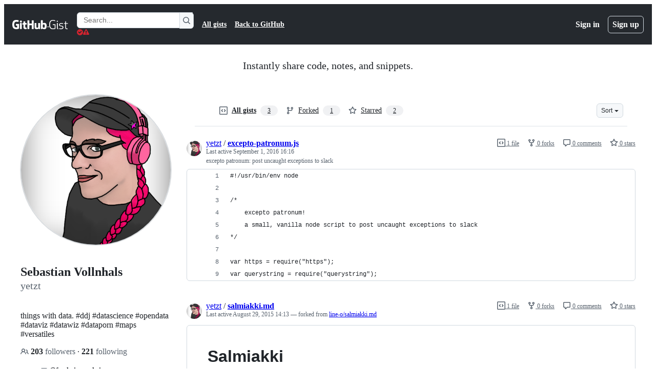

--- FILE ---
content_type: text/html; charset=utf-8
request_url: https://gist.github.com/yetzt?direction=desc&sort=updated
body_size: 19401
content:






<!DOCTYPE html>
<html
  lang="en"
  
  data-color-mode="auto" data-light-theme="light" data-dark-theme="dark"
  data-a11y-animated-images="system" data-a11y-link-underlines="true"
  
  >




  <head>
    <meta charset="utf-8">
  <link rel="dns-prefetch" href="https://github.githubassets.com">
  <link rel="dns-prefetch" href="https://avatars.githubusercontent.com">
  <link rel="dns-prefetch" href="https://github-cloud.s3.amazonaws.com">
  <link rel="dns-prefetch" href="https://user-images.githubusercontent.com/">
  <link rel="preconnect" href="https://github.githubassets.com" crossorigin>
  <link rel="preconnect" href="https://avatars.githubusercontent.com">

  

  <link crossorigin="anonymous" media="all" rel="stylesheet" href="https://github.githubassets.com/assets/light-dac525bbd821.css" /><link crossorigin="anonymous" media="all" rel="stylesheet" href="https://github.githubassets.com/assets/light_high_contrast-56ccf4057897.css" /><link crossorigin="anonymous" media="all" rel="stylesheet" href="https://github.githubassets.com/assets/dark-784387e86ac0.css" /><link crossorigin="anonymous" media="all" rel="stylesheet" href="https://github.githubassets.com/assets/dark_high_contrast-79bd5fd84a86.css" /><link data-color-theme="light" crossorigin="anonymous" media="all" rel="stylesheet" data-href="https://github.githubassets.com/assets/light-dac525bbd821.css" /><link data-color-theme="light_high_contrast" crossorigin="anonymous" media="all" rel="stylesheet" data-href="https://github.githubassets.com/assets/light_high_contrast-56ccf4057897.css" /><link data-color-theme="light_colorblind" crossorigin="anonymous" media="all" rel="stylesheet" data-href="https://github.githubassets.com/assets/light_colorblind-0e24752a7d2b.css" /><link data-color-theme="light_colorblind_high_contrast" crossorigin="anonymous" media="all" rel="stylesheet" data-href="https://github.githubassets.com/assets/light_colorblind_high_contrast-412af2517363.css" /><link data-color-theme="light_tritanopia" crossorigin="anonymous" media="all" rel="stylesheet" data-href="https://github.githubassets.com/assets/light_tritanopia-6186e83663dc.css" /><link data-color-theme="light_tritanopia_high_contrast" crossorigin="anonymous" media="all" rel="stylesheet" data-href="https://github.githubassets.com/assets/light_tritanopia_high_contrast-9d33c7aea2e7.css" /><link data-color-theme="dark" crossorigin="anonymous" media="all" rel="stylesheet" data-href="https://github.githubassets.com/assets/dark-784387e86ac0.css" /><link data-color-theme="dark_high_contrast" crossorigin="anonymous" media="all" rel="stylesheet" data-href="https://github.githubassets.com/assets/dark_high_contrast-79bd5fd84a86.css" /><link data-color-theme="dark_colorblind" crossorigin="anonymous" media="all" rel="stylesheet" data-href="https://github.githubassets.com/assets/dark_colorblind-75db11311555.css" /><link data-color-theme="dark_colorblind_high_contrast" crossorigin="anonymous" media="all" rel="stylesheet" data-href="https://github.githubassets.com/assets/dark_colorblind_high_contrast-f2c1045899a2.css" /><link data-color-theme="dark_tritanopia" crossorigin="anonymous" media="all" rel="stylesheet" data-href="https://github.githubassets.com/assets/dark_tritanopia-f46d293c6ff3.css" /><link data-color-theme="dark_tritanopia_high_contrast" crossorigin="anonymous" media="all" rel="stylesheet" data-href="https://github.githubassets.com/assets/dark_tritanopia_high_contrast-e4b5684db29d.css" /><link data-color-theme="dark_dimmed" crossorigin="anonymous" media="all" rel="stylesheet" data-href="https://github.githubassets.com/assets/dark_dimmed-72c58078e707.css" /><link data-color-theme="dark_dimmed_high_contrast" crossorigin="anonymous" media="all" rel="stylesheet" data-href="https://github.githubassets.com/assets/dark_dimmed_high_contrast-956cb5dfcb85.css" />

  <style type="text/css">
    :root {
      --tab-size-preference: 4;
    }

    pre, code {
      tab-size: var(--tab-size-preference);
    }
  </style>

    <link crossorigin="anonymous" media="all" rel="stylesheet" href="https://github.githubassets.com/assets/primer-primitives-c37d781e2da5.css" />
    <link crossorigin="anonymous" media="all" rel="stylesheet" href="https://github.githubassets.com/assets/primer-dc3bfaf4b78e.css" />
    <link crossorigin="anonymous" media="all" rel="stylesheet" href="https://github.githubassets.com/assets/global-b0ea6cebe9c5.css" />
    <link crossorigin="anonymous" media="all" rel="stylesheet" href="https://github.githubassets.com/assets/github-7b2c79a47cf5.css" />
  <link crossorigin="anonymous" media="all" rel="stylesheet" href="https://github.githubassets.com/assets/profile-1832ec223d40.css" />

  

  <script type="application/json" id="client-env">{"locale":"en","featureFlags":["a11y_status_checks_ruleset","actions_custom_images_public_preview_visibility","actions_custom_images_storage_billing_ui_visibility","actions_enable_snapshot_keyword","actions_image_version_event","actions_workflow_language_service","allow_react_navs_in_turbo","alternate_user_config_repo","api_insights_show_missing_data_banner","arianotify_comprehensive_migration","codespaces_prebuild_region_target_update","coding_agent_model_selection","contentful_lp_footnotes","copilot_3p_agent_hovercards","copilot_agent_cli_public_preview","copilot_agent_sessions_alive_updates","copilot_agent_task_list_v2","copilot_agent_tasks_btn_code_nav","copilot_agent_tasks_btn_code_view","copilot_agent_tasks_btn_code_view_lines","copilot_agent_tasks_btn_repo","copilot_api_agentic_issue_marshal_yaml","copilot_byok_extended_capabilities","copilot_chat_agents_empty_state","copilot_chat_attach_multiple_images","copilot_chat_clear_model_selection_for_default_change","copilot_chat_file_redirect","copilot_chat_input_commands","copilot_chat_opening_thread_switch","copilot_chat_reduce_quota_checks","copilot_chat_search_bar_redirect","copilot_chat_selection_attachments","copilot_chat_vision_in_claude","copilot_chat_vision_preview_gate","copilot_coding_agent_task_response","copilot_custom_copilots","copilot_custom_copilots_feature_preview","copilot_duplicate_thread","copilot_extensions_hide_in_dotcom_chat","copilot_extensions_removal_on_marketplace","copilot_features_raycast_logo","copilot_file_block_ref_matching","copilot_ftp_hyperspace_upgrade_prompt","copilot_icebreakers_experiment_dashboard","copilot_icebreakers_experiment_hyperspace","copilot_immersive_generate_thread_name_async","copilot_immersive_job_result_preview","copilot_immersive_structured_model_picker","copilot_immersive_task_hyperlinking","copilot_immersive_task_within_chat_thread","copilot_org_policy_page_focus_mode","copilot_redirect_header_button_to_agents","copilot_security_alert_assignee_options","copilot_share_active_subthread","copilot_spaces_ga","copilot_spaces_individual_policies_ga","copilot_spaces_public_access_to_user_owned_spaces","copilot_spaces_read_access_to_user_owned_spaces","copilot_spaces_report_abuse","copilot_spark_empty_state","copilot_spark_handle_nil_friendly_name","copilot_stable_conversation_view","copilot_swe_agent_progress_commands","copilot_swe_agent_use_subagents","copilot_unconfigured_is_inherited","dashboard_lists_max_age_filter","dashboard_universe_2025_feedback_dialog","dom_node_counts","dotcom_chat_client_side_skills","enterprise_ai_controls","failbot_report_error_react_apps_on_page","fetch_graphql_ignore_fetch_network_errors","fetch_graphql_improved_error_serialization","flex_cta_groups_mvp","global_nav_react_edit_status_dialog","global_nav_react_feature_preview","global_nav_react_teams_settings_page","global_nav_react_top_repos_api_caching","global_nav_repo_picker_debounce","hyperspace_2025_logged_out_batch_1","initial_per_page_pagination_updates","issue_fields_global_search","issue_fields_report_usage","issue_fields_timeline_events","issues_cache_operation_timeout","issues_cca_assign_actor_with_agent","issues_check_is_repository_writable","issues_expanded_file_types","issues_lazy_load_comment_box_suggestions","issues_preheating_dependency_issues","issues_preheating_issue_row","issues_preheating_memex","issues_preheating_parent_issue","issues_preheating_secondary","issues_preheating_sub_issues","issues_preheating_timeline_issues","issues_react_bots_timeline_pagination","issues_react_chrome_container_query_fix","issues_react_client_side_caching_analytics","issues_react_extended_preheat_analytics","issues_react_label_picker_debounce_filter","issues_react_labelpicker_patch","issues_react_prohibit_title_fallback","issues_react_safari_scroll_preservation","issues_react_turbo_cache_navigation","issues_react_use_turbo_for_cross_repo_navigation","issues_report_sidebar_interactions","lifecycle_label_name_updates","marketing_pages_search_explore_provider","memex_default_issue_create_repository","memex_display_button_config_menu","memex_grouped_by_edit_route","memex_live_update_hovercard","memex_mwl_filter_field_delimiter","mission_control_retry_on_401","mission_control_safe_token_clearing","mission_control_use_body_html","open_agent_session_in_vscode_insiders","open_agent_session_in_vscode_stable","primer_react_css_has_selector_perf","projects_assignee_max_limit","react_profile_user_status_dialog_enabled","react_quality_profiling","repo_insights_all_traffic_endpoint","repos_insights_remove_new_url","ruleset_deletion_confirmation","sample_network_conn_type","scheduled_reminders_updated_limits","site_calculator_actions_2025","site_features_copilot_universe","site_homepage_collaborate_video","site_homepage_contentful","site_homepage_eyebrow_banner","site_homepage_universe_animations","site_msbuild_webgl_hero","spark_prompt_secret_scanning","swe_agent_member_requests","viewscreen_sandbox","webp_support","workbench_store_readonly"],"copilotApiOverrideUrl":"https://api.githubcopilot.com"}</script>
<script crossorigin="anonymous" type="application/javascript" src="https://github.githubassets.com/assets/high-contrast-cookie-ff2c933fbe48.js"></script>
<script crossorigin="anonymous" type="application/javascript" src="https://github.githubassets.com/assets/wp-runtime-d6d5e634e51e.js" defer="defer"></script>
<script crossorigin="anonymous" type="application/javascript" src="https://github.githubassets.com/assets/78298-e2b301acbc0e.js" defer="defer"></script>
<script crossorigin="anonymous" type="application/javascript" src="https://github.githubassets.com/assets/6488-de87864e6818.js" defer="defer"></script>
<script crossorigin="anonymous" type="application/javascript" src="https://github.githubassets.com/assets/82075-c5b5bf3f158d.js" defer="defer"></script>
<script crossorigin="anonymous" type="application/javascript" src="https://github.githubassets.com/assets/environment-4b1518f5fbee.js" defer="defer"></script>
<script crossorigin="anonymous" type="application/javascript" src="https://github.githubassets.com/assets/97068-2c8e697c6e8c.js" defer="defer"></script>
<script crossorigin="anonymous" type="application/javascript" src="https://github.githubassets.com/assets/43784-4652ae97a661.js" defer="defer"></script>
<script crossorigin="anonymous" type="application/javascript" src="https://github.githubassets.com/assets/4712-6fc930a63a4b.js" defer="defer"></script>
<script crossorigin="anonymous" type="application/javascript" src="https://github.githubassets.com/assets/81028-5b8c5e07a4fa.js" defer="defer"></script>
<script crossorigin="anonymous" type="application/javascript" src="https://github.githubassets.com/assets/74911-313e1ea8beda.js" defer="defer"></script>
<script crossorigin="anonymous" type="application/javascript" src="https://github.githubassets.com/assets/99408-a4ed1d221779.js" defer="defer"></script>
<script crossorigin="anonymous" type="application/javascript" src="https://github.githubassets.com/assets/78143-31968346cf4c.js" defer="defer"></script>
<script crossorigin="anonymous" type="application/javascript" src="https://github.githubassets.com/assets/62598-07a9878cbf11.js" defer="defer"></script>
<script crossorigin="anonymous" type="application/javascript" src="https://github.githubassets.com/assets/github-elements-14c2af6d6bff.js" defer="defer"></script>
<script crossorigin="anonymous" type="application/javascript" src="https://github.githubassets.com/assets/element-registry-48c6b5f79511.js" defer="defer"></script>
<script crossorigin="anonymous" type="application/javascript" src="https://github.githubassets.com/assets/react-core-b7854054c540.js" defer="defer"></script>
<script crossorigin="anonymous" type="application/javascript" src="https://github.githubassets.com/assets/react-lib-b492ee0e2c35.js" defer="defer"></script>
<script crossorigin="anonymous" type="application/javascript" src="https://github.githubassets.com/assets/90780-1a0f3d593ff0.js" defer="defer"></script>
<script crossorigin="anonymous" type="application/javascript" src="https://github.githubassets.com/assets/28546-ee41c9313871.js" defer="defer"></script>
<script crossorigin="anonymous" type="application/javascript" src="https://github.githubassets.com/assets/17688-a9e16fb5ed13.js" defer="defer"></script>
<script crossorigin="anonymous" type="application/javascript" src="https://github.githubassets.com/assets/15938-1bc2c363d5ed.js" defer="defer"></script>
<script crossorigin="anonymous" type="application/javascript" src="https://github.githubassets.com/assets/70191-36bdeb9f5eb6.js" defer="defer"></script>
<script crossorigin="anonymous" type="application/javascript" src="https://github.githubassets.com/assets/7332-5ea4ccf72018.js" defer="defer"></script>
<script crossorigin="anonymous" type="application/javascript" src="https://github.githubassets.com/assets/14312-5e06208defc2.js" defer="defer"></script>
<script crossorigin="anonymous" type="application/javascript" src="https://github.githubassets.com/assets/51519-d05cf6658c87.js" defer="defer"></script>
<script crossorigin="anonymous" type="application/javascript" src="https://github.githubassets.com/assets/27376-1e4a947f926f.js" defer="defer"></script>
<script crossorigin="anonymous" type="application/javascript" src="https://github.githubassets.com/assets/96384-750ef5263abe.js" defer="defer"></script>
<script crossorigin="anonymous" type="application/javascript" src="https://github.githubassets.com/assets/19718-302da6273821.js" defer="defer"></script>
<script crossorigin="anonymous" type="application/javascript" src="https://github.githubassets.com/assets/behaviors-f2b8437e5c2a.js" defer="defer"></script>
<script crossorigin="anonymous" type="application/javascript" src="https://github.githubassets.com/assets/37911-38a50fdf7d79.js" defer="defer"></script>
<script crossorigin="anonymous" type="application/javascript" src="https://github.githubassets.com/assets/notifications-global-d4747c5b0c07.js" defer="defer"></script>
  
  <script crossorigin="anonymous" type="application/javascript" src="https://github.githubassets.com/assets/5017-b9a13cdd0074.js" defer="defer"></script>
<script crossorigin="anonymous" type="application/javascript" src="https://github.githubassets.com/assets/55526-cc4799be07b0.js" defer="defer"></script>
<script crossorigin="anonymous" type="application/javascript" src="https://github.githubassets.com/assets/gist-a905c0ac0931.js" defer="defer"></script>


  <title>yetzt’s gists · GitHub</title>



  <meta name="route-pattern" content="/:user_id(.:format)" data-turbo-transient>
  <meta name="route-controller" content="gists_users" data-turbo-transient>
  <meta name="route-action" content="show" data-turbo-transient>
  <meta name="fetch-nonce" content="v2:a5f790e2-56a9-6bc1-3304-86af79f28557">

    
  <meta name="current-catalog-service-hash" content="56253a530ab9027b25719525dcbe6007461a3202218f6f5dfce5a601c121cbcb">


  <meta name="request-id" content="CEFE:256EA0:D6DD25:11E6CFC:69699C62" data-pjax-transient="true"/><meta name="html-safe-nonce" content="be11ec058c605c3215f8dfcf673823554c000f4da84d785abb1751881ea06528" data-pjax-transient="true"/><meta name="visitor-payload" content="eyJyZWZlcnJlciI6IiIsInJlcXVlc3RfaWQiOiJDRUZFOjI1NkVBMDpENkREMjU6MTFFNkNGQzo2OTY5OUM2MiIsInZpc2l0b3JfaWQiOiIxMTYwNzA3Mjg0Mzg3NTAzMDYiLCJyZWdpb25fZWRnZSI6ImlhZCIsInJlZ2lvbl9yZW5kZXIiOiJpYWQifQ==" data-pjax-transient="true"/><meta name="visitor-hmac" content="e1d7c134bd73bcb57f0317f4119a9f2761f98cbd0d5e509d07ea8461da6f0a1c" data-pjax-transient="true"/>




  <meta name="github-keyboard-shortcuts" content="copilot" data-turbo-transient="true" />
  

  <meta name="selected-link" value="all" data-turbo-transient>
  <link rel="assets" href="https://github.githubassets.com/">

    <meta name="google-site-verification" content="Apib7-x98H0j5cPqHWwSMm6dNU4GmODRoqxLiDzdx9I">

<meta name="octolytics-url" content="https://collector.github.com/github/collect" />

  <meta name="analytics-location" content="/&lt;user-name&gt;" data-turbo-transient="true" />

  




    <meta name="user-login" content="">

  

    <meta name="viewport" content="width=device-width">

    

      <meta name="description" content="GitHub Gist: star and fork yetzt&#39;s gists by creating an account on GitHub.">

      <link rel="search" type="application/opensearchdescription+xml" href="/opensearch-gist.xml" title="Gist">

    <link rel="fluid-icon" href="https://gist.github.com/fluidicon.png" title="GitHub">
    <meta property="fb:app_id" content="1401488693436528">
    <meta name="apple-itunes-app" content="app-id=1477376905, app-argument=https://gist.github.com/yetzt?direction=desc&amp;sort=updated" />

      <meta name="twitter:image" content="https://github.com/opengraph.png" /><meta name="twitter:site" content="@github" /><meta name="twitter:card" content="summary_large_image" /><meta name="twitter:title" content="yetzt’s gists" /><meta name="twitter:description" content="GitHub Gist: star and fork yetzt&#39;s gists by creating an account on GitHub." />
  <meta property="og:image" content="https://github.com/opengraph.png" /><meta property="og:image:alt" content="GitHub Gist: star and fork yetzt&#39;s gists by creating an account on GitHub." /><meta property="og:site_name" content="Gist" /><meta property="og:type" content="profile" /><meta property="og:title" content="yetzt’s gists" /><meta property="og:description" content="GitHub Gist: star and fork yetzt&#39;s gists by creating an account on GitHub." />
  




      <meta name="hostname" content="gist.github.com">



        <meta name="expected-hostname" content="gist.github.com">


  <meta http-equiv="x-pjax-version" content="f2582947734ea50a8d418bb405f8ae3f7451be1a489731a6a8013c3fa90e776d" data-turbo-track="reload">
  <meta http-equiv="x-pjax-csp-version" content="21a43568025709b66240454fc92d4f09335a96863f8ab1c46b4a07f6a5b67102" data-turbo-track="reload">
  <meta http-equiv="x-pjax-css-version" content="55b0505ced03db2ce471b1617daeace5e7a81657042cfd93a3d10d1fb8695d21" data-turbo-track="reload">
  <meta http-equiv="x-pjax-js-version" content="24c4c97a2d520cb286b35e1a4c22d7a4df3c26a2fa28dd7cdf0e65db327b4de7" data-turbo-track="reload">

  <meta name="turbo-cache-control" content="no-preview" data-turbo-transient="">

    <link href="/yetzt.atom" rel="alternate" title="atom" type="application/atom+xml">  <link crossorigin="anonymous" media="all" rel="stylesheet" href="https://github.githubassets.com/assets/gist-8058c9745533.css" />




    <meta name="turbo-body-classes" content="logged-out env-production page-responsive">
  <meta name="disable-turbo" content="false">


  <meta name="browser-stats-url" content="https://api.github.com/_private/browser/stats">

  <meta name="browser-errors-url" content="https://api.github.com/_private/browser/errors">

  <meta name="release" content="124667f43168afb6c9c03b7c02eb5b1d2e1be3d9">
  <meta name="ui-target" content="full">

  <link rel="mask-icon" href="https://github.githubassets.com/assets/pinned-octocat-093da3e6fa40.svg" color="#000000">
  <link rel="alternate icon" class="js-site-favicon" type="image/png" href="https://github.githubassets.com/favicons/favicon.png">
  <link rel="icon" class="js-site-favicon" type="image/svg+xml" href="https://github.githubassets.com/favicons/favicon.svg" data-base-href="https://github.githubassets.com/favicons/favicon">

<meta name="theme-color" content="#1e2327">
<meta name="color-scheme" content="light dark" />



  </head>

  <body class="logged-out env-production page-responsive" style="word-wrap: break-word;" >
    <div data-turbo-body class="logged-out env-production page-responsive" style="word-wrap: break-word;" >
      <div id="__primerPortalRoot__" role="region" style="z-index: 1000; position: absolute; width: 100%;" data-turbo-permanent></div>
      



    <div class="position-relative header-wrapper js-header-wrapper ">
      <a href="#start-of-content" data-skip-target-assigned="false" class="px-2 py-4 color-bg-accent-emphasis color-fg-on-emphasis show-on-focus js-skip-to-content">Skip to content</a>

      <span data-view-component="true" class="progress-pjax-loader Progress position-fixed width-full">
    <span style="width: 0%;" data-view-component="true" class="Progress-item progress-pjax-loader-bar left-0 top-0 color-bg-accent-emphasis"></span>
</span>      
      
      <link crossorigin="anonymous" media="all" rel="stylesheet" href="https://github.githubassets.com/assets/primer-react.ba8e7c6202eb5114c3af.module.css" />
<link crossorigin="anonymous" media="all" rel="stylesheet" href="https://github.githubassets.com/assets/keyboard-shortcuts-dialog.29aaeaafa90f007c6f61.module.css" />

<react-partial
  partial-name="keyboard-shortcuts-dialog"
  data-ssr="false"
  data-attempted-ssr="false"
  data-react-profiling="true"
>
  
  <script type="application/json" data-target="react-partial.embeddedData">{"props":{"docsUrl":"https://docs.github.com/get-started/accessibility/keyboard-shortcuts"}}</script>
  <div data-target="react-partial.reactRoot"></div>
</react-partial>





      

            <div class="Header js-details-container Details flex-wrap flex-md-nowrap p-responsive" role="banner" >
  <div class="Header-item d-none d-md-flex">
    <a class="Header-link" data-hotkey="g d" aria-label="Gist Homepage " style="--focus-outlineColor: #fff;" href="/">
  <svg aria-hidden="true" height="24" viewBox="0 0 24 24" version="1.1" width="24" data-view-component="true" class="octicon octicon-mark-github v-align-middle d-inline-block d-md-none">
    <path d="M12 1C5.923 1 1 5.923 1 12c0 4.867 3.149 8.979 7.521 10.436.55.096.756-.233.756-.522 0-.262-.013-1.128-.013-2.049-2.764.509-3.479-.674-3.699-1.292-.124-.317-.66-1.293-1.127-1.554-.385-.207-.936-.715-.014-.729.866-.014 1.485.797 1.691 1.128.99 1.663 2.571 1.196 3.204.907.096-.715.385-1.196.701-1.471-2.448-.275-5.005-1.224-5.005-5.432 0-1.196.426-2.186 1.128-2.956-.111-.275-.496-1.402.11-2.915 0 0 .921-.288 3.024 1.128a10.193 10.193 0 0 1 2.75-.371c.936 0 1.871.123 2.75.371 2.104-1.43 3.025-1.128 3.025-1.128.605 1.513.221 2.64.111 2.915.701.77 1.127 1.747 1.127 2.956 0 4.222-2.571 5.157-5.019 5.432.399.344.743 1.004.743 2.035 0 1.471-.014 2.654-.014 3.025 0 .289.206.632.756.522C19.851 20.979 23 16.854 23 12c0-6.077-4.922-11-11-11Z"></path>
</svg>
  <svg aria-hidden="true" height="24" viewBox="0 0 68 24" version="1.1" width="68" data-view-component="true" class="octicon octicon-logo-github v-align-middle d-none d-md-inline-block">
    <path d="M27.8 17.908h-.03c.013 0 .022.014.035.017l.01-.002-.016-.015Zm.005.017c-.14.001-.49.073-.861.073-1.17 0-1.575-.536-1.575-1.234v-4.652h2.385c.135 0 .24-.12.24-.283V9.302c0-.133-.12-.252-.24-.252H25.37V5.913c0-.119-.075-.193-.21-.193h-3.24c-.136 0-.21.074-.21.193V9.14s-1.636.401-1.741.416a.255.255 0 0 0-.195.253v2.021c0 .164.12.282.255.282h1.665v4.876c0 3.627 2.55 3.998 4.29 3.998.796 0 1.756-.252 1.906-.327.09-.03.135-.134.135-.238v-2.23a.264.264 0 0 0-.219-.265Zm35.549-3.272c0-2.69-1.095-3.047-2.25-2.928-.9.06-1.62.505-1.62.505v5.232s.735.506 1.83.536c1.545.044 2.04-.506 2.04-3.345ZM67 14.415c0 5.099-1.665 6.555-4.576 6.555-2.46 0-3.78-1.233-3.78-1.233s-.06.683-.135.773c-.045.089-.12.118-.21.118h-2.22c-.15 0-.286-.119-.286-.252l.03-16.514a.26.26 0 0 1 .255-.252h3.196a.26.26 0 0 1 .255.252v5.604s1.23-.788 3.03-.788l-.015-.03c1.8 0 4.456.67 4.456 5.767ZM53.918 9.05h-3.15c-.165 0-.255.119-.255.282v8.086s-.826.58-1.95.58c-1.126 0-1.456-.506-1.456-1.62v-7.06a.262.262 0 0 0-.255-.254h-3.21a.262.262 0 0 0-.256.253v7.596c0 3.27 1.846 4.087 4.381 4.087 2.085 0 3.78-1.145 3.78-1.145s.076.58.12.67c.03.074.136.133.24.133h2.011a.243.243 0 0 0 .255-.253l.03-11.103c0-.133-.12-.252-.285-.252Zm-35.556-.015h-3.195c-.135 0-.255.134-.255.297v10.91c0 .297.195.401.45.401h2.88c.3 0 .375-.134.375-.401V9.287a.262.262 0 0 0-.255-.252ZM16.787 4.01c-1.155 0-2.07.907-2.07 2.051 0 1.145.915 2.051 2.07 2.051a2.04 2.04 0 0 0 2.04-2.05 2.04 2.04 0 0 0-2.04-2.052Zm24.74-.372H38.36a.262.262 0 0 0-.255.253v6.08H33.14v-6.08a.262.262 0 0 0-.255-.253h-3.196a.262.262 0 0 0-.255.253v16.514c0 .133.135.252.255.252h3.196a.262.262 0 0 0 .255-.253v-7.06h4.966l-.03 7.06c0 .134.12.253.255.253h3.195a.262.262 0 0 0 .255-.253V3.892a.262.262 0 0 0-.255-.253Zm-28.31 7.313v8.532c0 .06-.015.163-.09.193 0 0-1.875 1.323-4.966 1.323C4.426 21 0 19.84 0 12.2S3.87 2.986 7.651 3c3.27 0 4.59.728 4.8.862.06.075.09.134.09.208l-.63 2.646c0 .134-.134.297-.3.253-.54-.164-1.35-.49-3.255-.49-2.205 0-4.575.623-4.575 5.543s2.25 5.5 3.87 5.5c1.38 0 1.875-.164 1.875-.164V13.94H7.321c-.165 0-.285-.12-.285-.253v-2.735c0-.134.12-.252.285-.252h5.61c.166 0 .286.118.286.252Z"></path>
</svg>
  <svg aria-hidden="true" height="24" viewBox="0 0 38 24" version="1.1" width="38" data-view-component="true" class="octicon octicon-logo-gist v-align-middle d-none d-md-inline-block">
    <path d="M7.05 13.095v-1.5h5.28v8.535c-1.17.555-2.925.96-5.385.96C1.665 21.09 0 17.055 0 12.045S1.695 3 6.945 3c2.43 0 3.96.495 4.92.99v1.575c-1.83-.75-3-1.095-4.92-1.095-3.855 0-5.22 3.315-5.22 7.59s1.365 7.575 5.205 7.575c1.335 0 2.97-.105 3.795-.51v-6.03H7.05Zm16.47 1.035h.045c3.33.3 4.125 1.425 4.125 3.345 0 1.815-1.14 3.615-4.71 3.615-1.125 0-2.745-.285-3.495-.585v-1.41c.705.255 1.83.54 3.495.54 2.43 0 3.09-1.035 3.09-2.13 0-1.065-.33-1.815-2.655-2.01-3.39-.3-4.095-1.5-4.095-3.12 0-1.665 1.08-3.465 4.38-3.465 1.095 0 2.34.135 3.375.585v1.41c-.915-.3-1.83-.54-3.405-.54-2.325 0-2.82.855-2.82 2.01 0 1.035.42 1.56 2.67 1.755Zm12.87-4.995v1.275h-3.63v7.305c0 1.425.795 2.01 2.25 2.01.3 0 .63 0 .915-.045v1.335c-.255.045-.75.075-1.035.075-1.965 0-3.75-.9-3.75-3.195v-7.5H28.8v-.72l2.34-.66V5.85l1.62-.465v3.75h3.63ZM16.635 9.09v9.615c0 .81.285 1.05 1.005 1.05v1.335c-1.71 0-2.58-.705-2.58-2.58V9.09h1.575Zm.375-3.495c0 .66-.51 1.17-1.17 1.17a1.14 1.14 0 0 1-1.155-1.17c0-.66.48-1.17 1.155-1.17s1.17.51 1.17 1.17Z"></path>
</svg>
</a>


  </div>

  <div class="Header-item d-md-none">
      <button aria-label="Toggle navigation" aria-expanded="false" type="button" data-view-component="true" class="Header-link js-details-target btn-link">    <svg aria-hidden="true" height="24" viewBox="0 0 24 24" version="1.1" width="24" data-view-component="true" class="octicon octicon-three-bars">
    <path d="M3.75 5.25a.75.75 0 0 0 0 1.5h16.5a.75.75 0 0 0 0-1.5H3.75Zm0 6a.75.75 0 0 0 0 1.5h16.5a.75.75 0 0 0 0-1.5H3.75Zm0 6a.75.75 0 0 0 0 1.5h16.5a.75.75 0 0 0 0-1.5H3.75Z"></path>
</svg>
</button>  </div>

  <div class="Header-item Header-item--full js-site-search flex-column flex-md-row width-full flex-order-2 flex-md-order-none mr-0 mr-md-3 mt-3 mt-md-0 Details-content--hidden-not-important d-md-flex">
      <div class="header-search flex-self-stretch flex-md-self-auto mr-0 mr-md-3 mb-3 mb-md-0">
  <!-- '"` --><!-- </textarea></xmp> --></option></form><form data-turbo="false" action="/search" accept-charset="UTF-8" method="get">
    <div class="d-flex">
        <primer-text-field class="FormControl width-full FormControl--fullWidth">
      <label class="sr-only FormControl-label" for="q">
        Search Gists
</label>    
  <div class="FormControl-input-wrap">
    
      <input placeholder="Search..." aria-describedby="validation-770f93e1-6ab0-43e3-8c19-7c8973c81f7e" data-target="primer-text-field.inputElement " class="form-control FormControl-input FormControl-medium rounded-right-0" type="text" name="q" id="q" />
</div>
      <div class="FormControl-inlineValidation" id="validation-770f93e1-6ab0-43e3-8c19-7c8973c81f7e" hidden="hidden">
  <span class="FormControl-inlineValidation--visual" data-target="primer-text-field.validationSuccessIcon" hidden><svg aria-hidden="true" height="12" viewBox="0 0 12 12" version="1.1" width="12" data-view-component="true" class="octicon octicon-check-circle-fill">
    <path d="M6 0a6 6 0 1 1 0 12A6 6 0 0 1 6 0Zm-.705 8.737L9.63 4.403 8.392 3.166 5.295 6.263l-1.7-1.702L2.356 5.8l2.938 2.938Z"></path>
</svg></span>
  <span class=" FormControl-inlineValidation--visual" data-target="primer-text-field.validationErrorIcon"><svg aria-hidden="true" height="12" viewBox="0 0 12 12" version="1.1" width="12" data-view-component="true" class="octicon octicon-alert-fill">
    <path d="M4.855.708c.5-.896 1.79-.896 2.29 0l4.675 8.351a1.312 1.312 0 0 1-1.146 1.954H1.33A1.313 1.313 0 0 1 .183 9.058ZM7 7V3H5v4Zm-1 3a1 1 0 1 0 0-2 1 1 0 0 0 0 2Z"></path>
</svg></span>
  <span></span>
</div>
    
</primer-text-field>
      <button id="icon-button-b20a2a79-dfcd-4cec-888d-1d88124278be" aria-labelledby="tooltip-7a159544-7457-44e8-a1d4-95ae0854a5bf" type="submit" data-view-component="true" class="Button Button--iconOnly Button--secondary Button--medium rounded-left-0">  <svg aria-hidden="true" height="16" viewBox="0 0 16 16" version="1.1" width="16" data-view-component="true" class="octicon octicon-search Button-visual">
    <path d="M10.68 11.74a6 6 0 0 1-7.922-8.982 6 6 0 0 1 8.982 7.922l3.04 3.04a.749.749 0 0 1-.326 1.275.749.749 0 0 1-.734-.215ZM11.5 7a4.499 4.499 0 1 0-8.997 0A4.499 4.499 0 0 0 11.5 7Z"></path>
</svg>
</button><tool-tip id="tooltip-7a159544-7457-44e8-a1d4-95ae0854a5bf" for="icon-button-b20a2a79-dfcd-4cec-888d-1d88124278be" popover="manual" data-direction="s" data-type="label" data-view-component="true" class="sr-only position-absolute">Search Gists</tool-tip>

    </div>
</form></div>


    <nav aria-label="Global" class="d-flex flex-column flex-md-row flex-self-stretch flex-md-self-auto">
  <a class="Header-link mr-0 mr-md-3 py-2 py-md-0 border-top border-md-top-0 border-white-fade" data-ga-click="Header, go to all gists, text:all gists" href="/discover">All gists</a>

  <a class="Header-link mr-0 mr-md-3 py-2 py-md-0 border-top border-md-top-0 border-white-fade" data-ga-click="Header, go to GitHub, text:Back to GitHub" href="https://github.com">Back to GitHub</a>

    <a class="Header-link d-block d-md-none mr-0 mr-md-3 py-2 py-md-0 border-top border-md-top-0 border-white-fade" data-ga-click="Header, sign in" data-hydro-click="{&quot;event_type&quot;:&quot;authentication.click&quot;,&quot;payload&quot;:{&quot;location_in_page&quot;:&quot;gist header&quot;,&quot;repository_id&quot;:null,&quot;auth_type&quot;:&quot;LOG_IN&quot;,&quot;originating_url&quot;:&quot;https://gist.github.com/yetzt?direction=desc&amp;sort=updated&quot;,&quot;user_id&quot;:null}}" data-hydro-click-hmac="204045a64210f753a88767b3f7162106d327e63976d6cb6bff8a290da33e3ef9" href="https://gist.github.com/auth/github?return_to=https%3A%2F%2Fgist.github.com%2Fyetzt%3Fdirection%3Ddesc%26sort%3Dupdated">
      Sign in
</a>
      <a class="Header-link d-block d-md-none mr-0 mr-md-3 py-2 py-md-0 border-top border-md-top-0 border-white-fade" data-ga-click="Header, sign up" data-hydro-click="{&quot;event_type&quot;:&quot;authentication.click&quot;,&quot;payload&quot;:{&quot;location_in_page&quot;:&quot;gist header&quot;,&quot;repository_id&quot;:null,&quot;auth_type&quot;:&quot;SIGN_UP&quot;,&quot;originating_url&quot;:&quot;https://gist.github.com/yetzt?direction=desc&amp;sort=updated&quot;,&quot;user_id&quot;:null}}" data-hydro-click-hmac="fbbd425f149b87cb8d2913280062f3a8449b8b3f4c71ae5710c72dc722ae76b5" href="/join?return_to=https%3A%2F%2Fgist.github.com%2Fyetzt%3Fdirection%3Ddesc%26sort%3Dupdated&amp;source=header-gist">
        Sign up
</a></nav>

  </div>

  <div class="Header-item Header-item--full flex-justify-center d-md-none position-relative">
    <a class="Header-link" data-hotkey="g d" aria-label="Gist Homepage " style="--focus-outlineColor: #fff;" href="/">
  <svg aria-hidden="true" height="24" viewBox="0 0 24 24" version="1.1" width="24" data-view-component="true" class="octicon octicon-mark-github v-align-middle d-inline-block d-md-none">
    <path d="M12 1C5.923 1 1 5.923 1 12c0 4.867 3.149 8.979 7.521 10.436.55.096.756-.233.756-.522 0-.262-.013-1.128-.013-2.049-2.764.509-3.479-.674-3.699-1.292-.124-.317-.66-1.293-1.127-1.554-.385-.207-.936-.715-.014-.729.866-.014 1.485.797 1.691 1.128.99 1.663 2.571 1.196 3.204.907.096-.715.385-1.196.701-1.471-2.448-.275-5.005-1.224-5.005-5.432 0-1.196.426-2.186 1.128-2.956-.111-.275-.496-1.402.11-2.915 0 0 .921-.288 3.024 1.128a10.193 10.193 0 0 1 2.75-.371c.936 0 1.871.123 2.75.371 2.104-1.43 3.025-1.128 3.025-1.128.605 1.513.221 2.64.111 2.915.701.77 1.127 1.747 1.127 2.956 0 4.222-2.571 5.157-5.019 5.432.399.344.743 1.004.743 2.035 0 1.471-.014 2.654-.014 3.025 0 .289.206.632.756.522C19.851 20.979 23 16.854 23 12c0-6.077-4.922-11-11-11Z"></path>
</svg>
  <svg aria-hidden="true" height="24" viewBox="0 0 68 24" version="1.1" width="68" data-view-component="true" class="octicon octicon-logo-github v-align-middle d-none d-md-inline-block">
    <path d="M27.8 17.908h-.03c.013 0 .022.014.035.017l.01-.002-.016-.015Zm.005.017c-.14.001-.49.073-.861.073-1.17 0-1.575-.536-1.575-1.234v-4.652h2.385c.135 0 .24-.12.24-.283V9.302c0-.133-.12-.252-.24-.252H25.37V5.913c0-.119-.075-.193-.21-.193h-3.24c-.136 0-.21.074-.21.193V9.14s-1.636.401-1.741.416a.255.255 0 0 0-.195.253v2.021c0 .164.12.282.255.282h1.665v4.876c0 3.627 2.55 3.998 4.29 3.998.796 0 1.756-.252 1.906-.327.09-.03.135-.134.135-.238v-2.23a.264.264 0 0 0-.219-.265Zm35.549-3.272c0-2.69-1.095-3.047-2.25-2.928-.9.06-1.62.505-1.62.505v5.232s.735.506 1.83.536c1.545.044 2.04-.506 2.04-3.345ZM67 14.415c0 5.099-1.665 6.555-4.576 6.555-2.46 0-3.78-1.233-3.78-1.233s-.06.683-.135.773c-.045.089-.12.118-.21.118h-2.22c-.15 0-.286-.119-.286-.252l.03-16.514a.26.26 0 0 1 .255-.252h3.196a.26.26 0 0 1 .255.252v5.604s1.23-.788 3.03-.788l-.015-.03c1.8 0 4.456.67 4.456 5.767ZM53.918 9.05h-3.15c-.165 0-.255.119-.255.282v8.086s-.826.58-1.95.58c-1.126 0-1.456-.506-1.456-1.62v-7.06a.262.262 0 0 0-.255-.254h-3.21a.262.262 0 0 0-.256.253v7.596c0 3.27 1.846 4.087 4.381 4.087 2.085 0 3.78-1.145 3.78-1.145s.076.58.12.67c.03.074.136.133.24.133h2.011a.243.243 0 0 0 .255-.253l.03-11.103c0-.133-.12-.252-.285-.252Zm-35.556-.015h-3.195c-.135 0-.255.134-.255.297v10.91c0 .297.195.401.45.401h2.88c.3 0 .375-.134.375-.401V9.287a.262.262 0 0 0-.255-.252ZM16.787 4.01c-1.155 0-2.07.907-2.07 2.051 0 1.145.915 2.051 2.07 2.051a2.04 2.04 0 0 0 2.04-2.05 2.04 2.04 0 0 0-2.04-2.052Zm24.74-.372H38.36a.262.262 0 0 0-.255.253v6.08H33.14v-6.08a.262.262 0 0 0-.255-.253h-3.196a.262.262 0 0 0-.255.253v16.514c0 .133.135.252.255.252h3.196a.262.262 0 0 0 .255-.253v-7.06h4.966l-.03 7.06c0 .134.12.253.255.253h3.195a.262.262 0 0 0 .255-.253V3.892a.262.262 0 0 0-.255-.253Zm-28.31 7.313v8.532c0 .06-.015.163-.09.193 0 0-1.875 1.323-4.966 1.323C4.426 21 0 19.84 0 12.2S3.87 2.986 7.651 3c3.27 0 4.59.728 4.8.862.06.075.09.134.09.208l-.63 2.646c0 .134-.134.297-.3.253-.54-.164-1.35-.49-3.255-.49-2.205 0-4.575.623-4.575 5.543s2.25 5.5 3.87 5.5c1.38 0 1.875-.164 1.875-.164V13.94H7.321c-.165 0-.285-.12-.285-.253v-2.735c0-.134.12-.252.285-.252h5.61c.166 0 .286.118.286.252Z"></path>
</svg>
  <svg aria-hidden="true" height="24" viewBox="0 0 38 24" version="1.1" width="38" data-view-component="true" class="octicon octicon-logo-gist v-align-middle d-none d-md-inline-block">
    <path d="M7.05 13.095v-1.5h5.28v8.535c-1.17.555-2.925.96-5.385.96C1.665 21.09 0 17.055 0 12.045S1.695 3 6.945 3c2.43 0 3.96.495 4.92.99v1.575c-1.83-.75-3-1.095-4.92-1.095-3.855 0-5.22 3.315-5.22 7.59s1.365 7.575 5.205 7.575c1.335 0 2.97-.105 3.795-.51v-6.03H7.05Zm16.47 1.035h.045c3.33.3 4.125 1.425 4.125 3.345 0 1.815-1.14 3.615-4.71 3.615-1.125 0-2.745-.285-3.495-.585v-1.41c.705.255 1.83.54 3.495.54 2.43 0 3.09-1.035 3.09-2.13 0-1.065-.33-1.815-2.655-2.01-3.39-.3-4.095-1.5-4.095-3.12 0-1.665 1.08-3.465 4.38-3.465 1.095 0 2.34.135 3.375.585v1.41c-.915-.3-1.83-.54-3.405-.54-2.325 0-2.82.855-2.82 2.01 0 1.035.42 1.56 2.67 1.755Zm12.87-4.995v1.275h-3.63v7.305c0 1.425.795 2.01 2.25 2.01.3 0 .63 0 .915-.045v1.335c-.255.045-.75.075-1.035.075-1.965 0-3.75-.9-3.75-3.195v-7.5H28.8v-.72l2.34-.66V5.85l1.62-.465v3.75h3.63ZM16.635 9.09v9.615c0 .81.285 1.05 1.005 1.05v1.335c-1.71 0-2.58-.705-2.58-2.58V9.09h1.575Zm.375-3.495c0 .66-.51 1.17-1.17 1.17a1.14 1.14 0 0 1-1.155-1.17c0-.66.48-1.17 1.155-1.17s1.17.51 1.17 1.17Z"></path>
</svg>
</a>


  </div>

    <div class="Header-item f4 mr-0" role="navigation" aria-label="Sign in or sign up">
      <a class="Header-link no-underline mr-3" data-ga-click="Header, sign in" data-hydro-click="{&quot;event_type&quot;:&quot;authentication.click&quot;,&quot;payload&quot;:{&quot;location_in_page&quot;:&quot;gist header&quot;,&quot;repository_id&quot;:null,&quot;auth_type&quot;:&quot;LOG_IN&quot;,&quot;originating_url&quot;:&quot;https://gist.github.com/yetzt?direction=desc&amp;sort=updated&quot;,&quot;user_id&quot;:null}}" data-hydro-click-hmac="204045a64210f753a88767b3f7162106d327e63976d6cb6bff8a290da33e3ef9" href="https://gist.github.com/auth/github?return_to=https%3A%2F%2Fgist.github.com%2Fyetzt%3Fdirection%3Ddesc%26sort%3Dupdated">
        Sign&nbsp;in
</a>        <a class="Header-link d-inline-block no-underline border color-border-default rounded px-2 py-1" data-ga-click="Header, sign up" data-hydro-click="{&quot;event_type&quot;:&quot;authentication.click&quot;,&quot;payload&quot;:{&quot;location_in_page&quot;:&quot;gist header&quot;,&quot;repository_id&quot;:null,&quot;auth_type&quot;:&quot;SIGN_UP&quot;,&quot;originating_url&quot;:&quot;https://gist.github.com/yetzt?direction=desc&amp;sort=updated&quot;,&quot;user_id&quot;:null}}" data-hydro-click-hmac="fbbd425f149b87cb8d2913280062f3a8449b8b3f4c71ae5710c72dc722ae76b5" href="/join?return_to=https%3A%2F%2Fgist.github.com%2Fyetzt%3Fdirection%3Ddesc%26sort%3Dupdated&amp;source=header-gist">
          Sign&nbsp;up
</a>    </div>
</div>



      <div hidden="hidden" data-view-component="true" class="js-stale-session-flash stale-session-flash flash flash-warn flash-full">
  
        <svg aria-hidden="true" height="16" viewBox="0 0 16 16" version="1.1" width="16" data-view-component="true" class="octicon octicon-alert">
    <path d="M6.457 1.047c.659-1.234 2.427-1.234 3.086 0l6.082 11.378A1.75 1.75 0 0 1 14.082 15H1.918a1.75 1.75 0 0 1-1.543-2.575Zm1.763.707a.25.25 0 0 0-.44 0L1.698 13.132a.25.25 0 0 0 .22.368h12.164a.25.25 0 0 0 .22-.368Zm.53 3.996v2.5a.75.75 0 0 1-1.5 0v-2.5a.75.75 0 0 1 1.5 0ZM9 11a1 1 0 1 1-2 0 1 1 0 0 1 2 0Z"></path>
</svg>
        <span class="js-stale-session-flash-signed-in" hidden>You signed in with another tab or window. <a class="Link--inTextBlock" href="">Reload</a> to refresh your session.</span>
        <span class="js-stale-session-flash-signed-out" hidden>You signed out in another tab or window. <a class="Link--inTextBlock" href="">Reload</a> to refresh your session.</span>
        <span class="js-stale-session-flash-switched" hidden>You switched accounts on another tab or window. <a class="Link--inTextBlock" href="">Reload</a> to refresh your session.</span>

    <button id="icon-button-9a88a326-91c0-4d99-9e0d-d44d074265bb" aria-labelledby="tooltip-987e28a4-083f-4a79-8358-17f04b6258c5" type="button" data-view-component="true" class="Button Button--iconOnly Button--invisible Button--medium flash-close js-flash-close">  <svg aria-hidden="true" height="16" viewBox="0 0 16 16" version="1.1" width="16" data-view-component="true" class="octicon octicon-x Button-visual">
    <path d="M3.72 3.72a.75.75 0 0 1 1.06 0L8 6.94l3.22-3.22a.749.749 0 0 1 1.275.326.749.749 0 0 1-.215.734L9.06 8l3.22 3.22a.749.749 0 0 1-.326 1.275.749.749 0 0 1-.734-.215L8 9.06l-3.22 3.22a.751.751 0 0 1-1.042-.018.751.751 0 0 1-.018-1.042L6.94 8 3.72 4.78a.75.75 0 0 1 0-1.06Z"></path>
</svg>
</button><tool-tip id="tooltip-987e28a4-083f-4a79-8358-17f04b6258c5" for="icon-button-9a88a326-91c0-4d99-9e0d-d44d074265bb" popover="manual" data-direction="s" data-type="label" data-view-component="true" class="sr-only position-absolute">Dismiss alert</tool-tip>


  
</div>
    </div>

  <div id="start-of-content" class="show-on-focus"></div>








    <div id="js-flash-container" class="flash-container" data-turbo-replace>




  <template class="js-flash-template">
    
<div class="flash flash-full   {{ className }}">
  <div >
    <button autofocus class="flash-close js-flash-close" type="button" aria-label="Dismiss this message">
      <svg aria-hidden="true" height="16" viewBox="0 0 16 16" version="1.1" width="16" data-view-component="true" class="octicon octicon-x">
    <path d="M3.72 3.72a.75.75 0 0 1 1.06 0L8 6.94l3.22-3.22a.749.749 0 0 1 1.275.326.749.749 0 0 1-.215.734L9.06 8l3.22 3.22a.749.749 0 0 1-.326 1.275.749.749 0 0 1-.734-.215L8 9.06l-3.22 3.22a.751.751 0 0 1-1.042-.018.751.751 0 0 1-.018-1.042L6.94 8 3.72 4.78a.75.75 0 0 1 0-1.06Z"></path>
</svg>
    </button>
    <div aria-atomic="true" role="alert" class="js-flash-alert">
      
      <div>{{ message }}</div>

    </div>
  </div>
</div>
  </template>
</div>


    






  <div
    class="application-main "
    data-commit-hovercards-enabled
    data-discussion-hovercards-enabled
    data-issue-and-pr-hovercards-enabled
    data-project-hovercards-enabled
  >
        <div itemscope itemtype="http://schema.org/Code">
    <main id="gist-pjax-container">
      

  <div class="gist-detail-intro gist-banner pb-3">
    <div class="text-center container-lg px-3">
      <p class="lead">
        Instantly share code, notes, and snippets.
      </p>
    </div>
  </div>



<div class="container-xl px-3 px-md-4 px-lg-5 mt-4">

  <div class="gutter d-flex flex-md-row flex-column">
      
<div class="h-card col-md-3 col-12" itemscope itemtype="http://schema.org/Person">
  <div class="js-profile-editable-replace">
  <div class="clearfix d-flex d-md-block flex-items-center mb-4 mb-md-0">
    <div
      class="position-relative d-inline-block col-2 col-md-12 mr-3 mr-md-0 flex-shrink-0"
      style="z-index:4;"
    >
        <a class="d-block" itemprop="image" href="https://avatars.githubusercontent.com/u/152031?v=4"><img style="height:auto;" alt="View yetzt&#39;s full-sized avatar" src="https://avatars.githubusercontent.com/u/152031?v=4" width="260" height="260" class="avatar avatar-user width-full border color-bg-default" /></a>
      

    </div>

    <div
      class="vcard-names-container float-left js-profile-editable-names col-12 py-3"
    >
      <h1 class="vcard-names ">
        <span class="p-name vcard-fullname d-block overflow-hidden" itemprop="name">
          Sebastian Vollnhals
        </span>
        <span class="p-nickname vcard-username d-block" itemprop="additionalName">
          yetzt

        </span>
      </h1>
    </div>
  </div>

  

  <div class="d-flex flex-column">
    <div class="flex-order-1 flex-md-order-none">
    </div>

    
<div class="js-profile-editable-area d-flex flex-column d-md-block">
  <div class="p-note user-profile-bio mb-3 js-user-profile-bio f4" data-bio-text="things with data. 

#ddj #datascience #opendata #dataviz #datawiz #dataporn #maps #versatiles"
    ><div>things with data. 

#ddj #datascience #opendata #dataviz #datawiz #dataporn #maps #versatiles</div></div>


    <div class="flex-order-1 flex-md-order-none mt-2 mt-md-0">
      <div class="mb-3">
        <a class="Link--secondary no-underline no-wrap" href="https://github.com/yetzt?tab=followers">
          <svg text="muted" aria-hidden="true" height="16" viewBox="0 0 16 16" version="1.1" width="16" data-view-component="true" class="octicon octicon-people">
    <path d="M2 5.5a3.5 3.5 0 1 1 5.898 2.549 5.508 5.508 0 0 1 3.034 4.084.75.75 0 1 1-1.482.235 4 4 0 0 0-7.9 0 .75.75 0 0 1-1.482-.236A5.507 5.507 0 0 1 3.102 8.05 3.493 3.493 0 0 1 2 5.5ZM11 4a3.001 3.001 0 0 1 2.22 5.018 5.01 5.01 0 0 1 2.56 3.012.749.749 0 0 1-.885.954.752.752 0 0 1-.549-.514 3.507 3.507 0 0 0-2.522-2.372.75.75 0 0 1-.574-.73v-.352a.75.75 0 0 1 .416-.672A1.5 1.5 0 0 0 11 5.5.75.75 0 0 1 11 4Zm-5.5-.5a2 2 0 1 0-.001 3.999A2 2 0 0 0 5.5 3.5Z"></path>
</svg>
          <span class="text-bold color-fg-default">203</span>
          followers
</a>        &middot; <a class="Link--secondary no-underline no-wrap" href="https://github.com/yetzt?tab=following">
          <span class="text-bold color-fg-default">221</span>
          following
</a>      </div>
    </div>

  <ul class="vcard-details">
        <li class="vcard-detail pt-1 hide-sm hide-md" itemprop="worksFor" show_title="false" aria-label="Organization: @funkeinteraktiv"><svg class="octicon octicon-organization" viewBox="0 0 16 16" version="1.1" width="16" height="16" aria-hidden="true"><path d="M1.75 16A1.75 1.75 0 0 1 0 14.25V1.75C0 .784.784 0 1.75 0h8.5C11.216 0 12 .784 12 1.75v12.5c0 .085-.006.168-.018.25h2.268a.25.25 0 0 0 .25-.25V8.285a.25.25 0 0 0-.111-.208l-1.055-.703a.749.749 0 1 1 .832-1.248l1.055.703c.487.325.779.871.779 1.456v5.965A1.75 1.75 0 0 1 14.25 16h-3.5a.766.766 0 0 1-.197-.026c-.099.017-.2.026-.303.026h-3a.75.75 0 0 1-.75-.75V14h-1v1.25a.75.75 0 0 1-.75.75Zm-.25-1.75c0 .138.112.25.25.25H4v-1.25a.75.75 0 0 1 .75-.75h2.5a.75.75 0 0 1 .75.75v1.25h2.25a.25.25 0 0 0 .25-.25V1.75a.25.25 0 0 0-.25-.25h-8.5a.25.25 0 0 0-.25.25ZM3.75 6h.5a.75.75 0 0 1 0 1.5h-.5a.75.75 0 0 1 0-1.5ZM3 3.75A.75.75 0 0 1 3.75 3h.5a.75.75 0 0 1 0 1.5h-.5A.75.75 0 0 1 3 3.75Zm4 3A.75.75 0 0 1 7.75 6h.5a.75.75 0 0 1 0 1.5h-.5A.75.75 0 0 1 7 6.75ZM7.75 3h.5a.75.75 0 0 1 0 1.5h-.5a.75.75 0 0 1 0-1.5ZM3 9.75A.75.75 0 0 1 3.75 9h.5a.75.75 0 0 1 0 1.5h-.5A.75.75 0 0 1 3 9.75ZM7.75 9h.5a.75.75 0 0 1 0 1.5h-.5a.75.75 0 0 1 0-1.5Z"></path></svg>
                  <span class="p-org"><div><a class="user-mention notranslate" data-hovercard-type="organization" data-hovercard-url="/orgs/funkeinteraktiv/hovercard" data-octo-click="hovercard-link-click" data-octo-dimensions="link_type:self" href="https://github.com/funkeinteraktiv">@funkeinteraktiv</a></div></span>
</li>
      <li class="vcard-detail pt-1 hide-sm hide-md" itemprop="homeLocation" show_title="false" aria-label="Home location: Berlin, Germany"><svg class="octicon octicon-location" viewBox="0 0 16 16" version="1.1" width="16" height="16" aria-hidden="true"><path d="m12.596 11.596-3.535 3.536a1.5 1.5 0 0 1-2.122 0l-3.535-3.536a6.5 6.5 0 1 1 9.192-9.193 6.5 6.5 0 0 1 0 9.193Zm-1.06-8.132v-.001a5 5 0 1 0-7.072 7.072L8 14.07l3.536-3.534a5 5 0 0 0 0-7.072ZM8 9a2 2 0 1 1-.001-3.999A2 2 0 0 1 8 9Z"></path></svg>
        <span class="p-label">Berlin, Germany</span>
</li>


    <li itemprop="url" data-test-selector="profile-website-url" class="vcard-detail pt-1 "><svg aria-hidden="true" height="16" viewBox="0 0 16 16" version="1.1" width="16" data-view-component="true" class="octicon octicon-link">
    <path d="m7.775 3.275 1.25-1.25a3.5 3.5 0 1 1 4.95 4.95l-2.5 2.5a3.5 3.5 0 0 1-4.95 0 .751.751 0 0 1 .018-1.042.751.751 0 0 1 1.042-.018 1.998 1.998 0 0 0 2.83 0l2.5-2.5a2.002 2.002 0 0 0-2.83-2.83l-1.25 1.25a.751.751 0 0 1-1.042-.018.751.751 0 0 1-.018-1.042Zm-4.69 9.64a1.998 1.998 0 0 0 2.83 0l1.25-1.25a.751.751 0 0 1 1.042.018.751.751 0 0 1 .018 1.042l-1.25 1.25a3.5 3.5 0 1 1-4.95-4.95l2.5-2.5a3.5 3.5 0 0 1 4.95 0 .751.751 0 0 1-.018 1.042.751.751 0 0 1-1.042.018 1.998 1.998 0 0 0-2.83 0l-2.5 2.5a1.998 1.998 0 0 0 0 2.83Z"></path>
</svg>
      <a rel="nofollow me" class="Link--primary wb-break-all" href="https://yetzt.me/">https://yetzt.me/</a>
</li>

      <li itemprop="social" class="vcard-detail pt-1 "><svg title="Social account" aria-hidden="true" height="16" viewBox="0 0 16 16" version="1.1" width="16" data-view-component="true" class="octicon octicon-link">
    <path d="m7.775 3.275 1.25-1.25a3.5 3.5 0 1 1 4.95 4.95l-2.5 2.5a3.5 3.5 0 0 1-4.95 0 .751.751 0 0 1 .018-1.042.751.751 0 0 1 1.042-.018 1.998 1.998 0 0 0 2.83 0l2.5-2.5a2.002 2.002 0 0 0-2.83-2.83l-1.25 1.25a.751.751 0 0 1-1.042-.018.751.751 0 0 1-.018-1.042Zm-4.69 9.64a1.998 1.998 0 0 0 2.83 0l1.25-1.25a.751.751 0 0 1 1.042.018.751.751 0 0 1 .018 1.042l-1.25 1.25a3.5 3.5 0 1 1-4.95-4.95l2.5-2.5a3.5 3.5 0 0 1 4.95 0 .751.751 0 0 1-.018 1.042.751.751 0 0 1-1.042.018 1.998 1.998 0 0 0-2.83 0l-2.5 2.5a1.998 1.998 0 0 0 0 2.83Z"></path>
</svg>
        <a rel="nofollow me" class="Link--primary wb-break-all" href="https://social.yetzt.me/@yetzt">https://social.yetzt.me/@yetzt</a>
</li>
  </ul>
</div>

  </div>

</div>

  <a class="btn width-full text-center mt-3" href="https://github.com/yetzt">
    View GitHub Profile
  </a>
</div>


    <div class="col-9 col-md-9 col-12">
      <div class="pagehead py-0 border-0 mt-md-0 mt-6 mr-md-0 mr-n3 ml-md-0 ml-n3">
        <div class="px-3 mb-2">
          <nav aria-label="Gist tab" data-view-component="true" class="UnderlineNav">

  <ul data-view-component="true" class="UnderlineNav-body list-style-none">
      <li data-view-component="true" class="d-inline-flex">
  <a href="/yetzt" aria-current="page" data-view-component="true" class="UnderlineNav-item">
    <svg aria-hidden="true" height="16" viewBox="0 0 16 16" version="1.1" width="16" data-view-component="true" class="octicon octicon-code-square UnderlineNav-octicon">
    <path d="M0 1.75C0 .784.784 0 1.75 0h12.5C15.216 0 16 .784 16 1.75v12.5A1.75 1.75 0 0 1 14.25 16H1.75A1.75 1.75 0 0 1 0 14.25Zm1.75-.25a.25.25 0 0 0-.25.25v12.5c0 .138.112.25.25.25h12.5a.25.25 0 0 0 .25-.25V1.75a.25.25 0 0 0-.25-.25Zm7.47 3.97a.75.75 0 0 1 1.06 0l2 2a.75.75 0 0 1 0 1.06l-2 2a.749.749 0 0 1-1.275-.326.749.749 0 0 1 .215-.734L10.69 8 9.22 6.53a.75.75 0 0 1 0-1.06ZM6.78 6.53 5.31 8l1.47 1.47a.749.749 0 0 1-.326 1.275.749.749 0 0 1-.734-.215l-2-2a.75.75 0 0 1 0-1.06l2-2a.751.751 0 0 1 1.042.018.751.751 0 0 1 .018 1.042Z"></path>
</svg>
      <span data-view-component="true">All gists</span>
    <span title="3" data-view-component="true" class="Counter">3</span>
</a></li>
      <li data-view-component="true" class="d-inline-flex">
  <a href="/yetzt/forked" data-view-component="true" class="UnderlineNav-item">
    <svg aria-hidden="true" height="16" viewBox="0 0 16 16" version="1.1" width="16" data-view-component="true" class="octicon octicon-git-branch UnderlineNav-octicon">
    <path d="M9.5 3.25a2.25 2.25 0 1 1 3 2.122V6A2.5 2.5 0 0 1 10 8.5H6a1 1 0 0 0-1 1v1.128a2.251 2.251 0 1 1-1.5 0V5.372a2.25 2.25 0 1 1 1.5 0v1.836A2.493 2.493 0 0 1 6 7h4a1 1 0 0 0 1-1v-.628A2.25 2.25 0 0 1 9.5 3.25Zm-6 0a.75.75 0 1 0 1.5 0 .75.75 0 0 0-1.5 0Zm8.25-.75a.75.75 0 1 0 0 1.5.75.75 0 0 0 0-1.5ZM4.25 12a.75.75 0 1 0 0 1.5.75.75 0 0 0 0-1.5Z"></path>
</svg>
      <span data-view-component="true">Forked</span>
    <span title="1" data-view-component="true" class="Counter">1</span>
</a></li>
      <li data-view-component="true" class="d-inline-flex">
  <a href="/yetzt/starred" data-view-component="true" class="UnderlineNav-item">
    <svg aria-hidden="true" height="16" viewBox="0 0 16 16" version="1.1" width="16" data-view-component="true" class="octicon octicon-star UnderlineNav-octicon">
    <path d="M8 .25a.75.75 0 0 1 .673.418l1.882 3.815 4.21.612a.75.75 0 0 1 .416 1.279l-3.046 2.97.719 4.192a.751.751 0 0 1-1.088.791L8 12.347l-3.766 1.98a.75.75 0 0 1-1.088-.79l.72-4.194L.818 6.374a.75.75 0 0 1 .416-1.28l4.21-.611L7.327.668A.75.75 0 0 1 8 .25Zm0 2.445L6.615 5.5a.75.75 0 0 1-.564.41l-3.097.45 2.24 2.184a.75.75 0 0 1 .216.664l-.528 3.084 2.769-1.456a.75.75 0 0 1 .698 0l2.77 1.456-.53-3.084a.75.75 0 0 1 .216-.664l2.24-2.183-3.096-.45a.75.75 0 0 1-.564-.41L8 2.694Z"></path>
</svg>
      <span data-view-component="true">Starred</span>
    <span title="2" data-view-component="true" class="Counter">2</span>
</a></li>
</ul>
    <div data-view-component="true" class="UnderlineNav-actions">    <div class="d-lg-flex d-none">
      <div class="ml-2 mr-2">
        
<action-menu data-select-variant="single" data-dynamic-label="" data-dynamic-label-prefix="Sort" data-view-component="true">
  <focus-group direction="vertical" mnemonics retain>
    <button id="action-menu-0a413b53-71b1-426a-afdb-a810578f322a-button" popovertarget="action-menu-0a413b53-71b1-426a-afdb-a810578f322a-overlay" aria-controls="action-menu-0a413b53-71b1-426a-afdb-a810578f322a-list" aria-haspopup="true" type="button" data-view-component="true" class="Button--secondary Button--small Button">  <span class="Button-content">
    <span class="Button-label">Sort</span>
  </span>
    <span class="Button-visual Button-trailingAction">
      <svg aria-hidden="true" height="16" viewBox="0 0 16 16" version="1.1" width="16" data-view-component="true" class="octicon octicon-triangle-down">
    <path d="m4.427 7.427 3.396 3.396a.25.25 0 0 0 .354 0l3.396-3.396A.25.25 0 0 0 11.396 7H4.604a.25.25 0 0 0-.177.427Z"></path>
</svg>
    </span>
</button>


<anchored-position data-target="action-menu.overlay" id="action-menu-0a413b53-71b1-426a-afdb-a810578f322a-overlay" anchor="action-menu-0a413b53-71b1-426a-afdb-a810578f322a-button" align="end" side="outside-bottom" anchor-offset="normal" popover="auto" data-view-component="true">
  <div data-view-component="true" class="Overlay Overlay--size-auto">
    
      <div data-view-component="true" class="Overlay-body Overlay-body--paddingNone">          <action-list>
  <div data-view-component="true">
    <ul aria-labelledby="action-menu-0a413b53-71b1-426a-afdb-a810578f322a-button" id="action-menu-0a413b53-71b1-426a-afdb-a810578f322a-list" role="menu" data-view-component="true" class="ActionListWrap--inset ActionListWrap">
        <li data-targets="action-list.items" role="none" data-view-component="true" class="ActionListItem">
    
    
    <a tabindex="-1" id="item-0cc3384f-090c-4503-8264-51798e43bd9d" href="https://gist.github.com/yetzt?direction=desc&amp;sort=created" role="menuitemradio" aria-checked="false" data-view-component="true" class="ActionListContent">
        <span class="ActionListItem-visual ActionListItem-action--leading">
          <svg aria-hidden="true" height="16" viewBox="0 0 16 16" version="1.1" width="16" data-view-component="true" class="octicon octicon-check ActionListItem-singleSelectCheckmark">
    <path d="M13.78 4.22a.75.75 0 0 1 0 1.06l-7.25 7.25a.75.75 0 0 1-1.06 0L2.22 9.28a.751.751 0 0 1 .018-1.042.751.751 0 0 1 1.042-.018L6 10.94l6.72-6.72a.75.75 0 0 1 1.06 0Z"></path>
</svg>
        </span>
      
        <span data-view-component="true" class="ActionListItem-label">
          Recently created
</span>      
</a>
  
</li>
        <li data-targets="action-list.items" role="none" data-view-component="true" class="ActionListItem">
    
    
    <a tabindex="-1" id="item-29bcf33d-4fce-4273-90ea-a38b3dfd2c29" href="https://gist.github.com/yetzt?direction=asc&amp;sort=created" role="menuitemradio" aria-checked="false" data-view-component="true" class="ActionListContent">
        <span class="ActionListItem-visual ActionListItem-action--leading">
          <svg aria-hidden="true" height="16" viewBox="0 0 16 16" version="1.1" width="16" data-view-component="true" class="octicon octicon-check ActionListItem-singleSelectCheckmark">
    <path d="M13.78 4.22a.75.75 0 0 1 0 1.06l-7.25 7.25a.75.75 0 0 1-1.06 0L2.22 9.28a.751.751 0 0 1 .018-1.042.751.751 0 0 1 1.042-.018L6 10.94l6.72-6.72a.75.75 0 0 1 1.06 0Z"></path>
</svg>
        </span>
      
        <span data-view-component="true" class="ActionListItem-label">
          Least recently created
</span>      
</a>
  
</li>
        <li data-targets="action-list.items" role="none" data-view-component="true" class="ActionListItem">
    
    
    <a tabindex="-1" id="item-195170c2-4dae-4dfc-9778-217ae67096d6" href="https://gist.github.com/yetzt?direction=desc&amp;sort=updated" role="menuitemradio" aria-checked="true" data-view-component="true" class="ActionListContent">
        <span class="ActionListItem-visual ActionListItem-action--leading">
          <svg aria-hidden="true" height="16" viewBox="0 0 16 16" version="1.1" width="16" data-view-component="true" class="octicon octicon-check ActionListItem-singleSelectCheckmark">
    <path d="M13.78 4.22a.75.75 0 0 1 0 1.06l-7.25 7.25a.75.75 0 0 1-1.06 0L2.22 9.28a.751.751 0 0 1 .018-1.042.751.751 0 0 1 1.042-.018L6 10.94l6.72-6.72a.75.75 0 0 1 1.06 0Z"></path>
</svg>
        </span>
      
        <span data-view-component="true" class="ActionListItem-label">
          Recently updated
</span>      
</a>
  
</li>
        <li data-targets="action-list.items" role="none" data-view-component="true" class="ActionListItem">
    
    
    <a tabindex="-1" id="item-80e1a0b3-90d6-4a0b-9123-7f18cdc0b48d" href="https://gist.github.com/yetzt?direction=asc&amp;sort=updated" role="menuitemradio" aria-checked="false" data-view-component="true" class="ActionListContent">
        <span class="ActionListItem-visual ActionListItem-action--leading">
          <svg aria-hidden="true" height="16" viewBox="0 0 16 16" version="1.1" width="16" data-view-component="true" class="octicon octicon-check ActionListItem-singleSelectCheckmark">
    <path d="M13.78 4.22a.75.75 0 0 1 0 1.06l-7.25 7.25a.75.75 0 0 1-1.06 0L2.22 9.28a.751.751 0 0 1 .018-1.042.751.751 0 0 1 1.042-.018L6 10.94l6.72-6.72a.75.75 0 0 1 1.06 0Z"></path>
</svg>
        </span>
      
        <span data-view-component="true" class="ActionListItem-label">
          Least recently updated
</span>      
</a>
  
</li>
</ul>    
</div></action-list>


</div>
      
</div></anchored-position>  </focus-group>
</action-menu>
      </div>
    </div>
</div>
</nav>
        </div>
        <ul class="d-flex d-lg-none px-3 mb-2 pagehead-actions float-none">
          <li>
            
<action-menu data-select-variant="single" data-dynamic-label="" data-dynamic-label-prefix="Sort" data-view-component="true">
  <focus-group direction="vertical" mnemonics retain>
    <button id="action-menu-1b474205-7652-47ac-91df-adafca870db8-button" popovertarget="action-menu-1b474205-7652-47ac-91df-adafca870db8-overlay" aria-controls="action-menu-1b474205-7652-47ac-91df-adafca870db8-list" aria-haspopup="true" type="button" data-view-component="true" class="Button--secondary Button--small Button">  <span class="Button-content">
    <span class="Button-label">Sort</span>
  </span>
    <span class="Button-visual Button-trailingAction">
      <svg aria-hidden="true" height="16" viewBox="0 0 16 16" version="1.1" width="16" data-view-component="true" class="octicon octicon-triangle-down">
    <path d="m4.427 7.427 3.396 3.396a.25.25 0 0 0 .354 0l3.396-3.396A.25.25 0 0 0 11.396 7H4.604a.25.25 0 0 0-.177.427Z"></path>
</svg>
    </span>
</button>


<anchored-position data-target="action-menu.overlay" id="action-menu-1b474205-7652-47ac-91df-adafca870db8-overlay" anchor="action-menu-1b474205-7652-47ac-91df-adafca870db8-button" align="end" side="outside-bottom" anchor-offset="normal" popover="auto" data-view-component="true">
  <div data-view-component="true" class="Overlay Overlay--size-auto">
    
      <div data-view-component="true" class="Overlay-body Overlay-body--paddingNone">          <action-list>
  <div data-view-component="true">
    <ul aria-labelledby="action-menu-1b474205-7652-47ac-91df-adafca870db8-button" id="action-menu-1b474205-7652-47ac-91df-adafca870db8-list" role="menu" data-view-component="true" class="ActionListWrap--inset ActionListWrap">
        <li data-targets="action-list.items" role="none" data-view-component="true" class="ActionListItem">
    
    
    <a tabindex="-1" id="item-817a22f1-069b-49a3-bb33-94aa402b67be" href="https://gist.github.com/yetzt?direction=desc&amp;sort=created" role="menuitemradio" aria-checked="false" data-view-component="true" class="ActionListContent">
        <span class="ActionListItem-visual ActionListItem-action--leading">
          <svg aria-hidden="true" height="16" viewBox="0 0 16 16" version="1.1" width="16" data-view-component="true" class="octicon octicon-check ActionListItem-singleSelectCheckmark">
    <path d="M13.78 4.22a.75.75 0 0 1 0 1.06l-7.25 7.25a.75.75 0 0 1-1.06 0L2.22 9.28a.751.751 0 0 1 .018-1.042.751.751 0 0 1 1.042-.018L6 10.94l6.72-6.72a.75.75 0 0 1 1.06 0Z"></path>
</svg>
        </span>
      
        <span data-view-component="true" class="ActionListItem-label">
          Recently created
</span>      
</a>
  
</li>
        <li data-targets="action-list.items" role="none" data-view-component="true" class="ActionListItem">
    
    
    <a tabindex="-1" id="item-63a4a065-7bea-4cf6-8948-4554bd0bc9f4" href="https://gist.github.com/yetzt?direction=asc&amp;sort=created" role="menuitemradio" aria-checked="false" data-view-component="true" class="ActionListContent">
        <span class="ActionListItem-visual ActionListItem-action--leading">
          <svg aria-hidden="true" height="16" viewBox="0 0 16 16" version="1.1" width="16" data-view-component="true" class="octicon octicon-check ActionListItem-singleSelectCheckmark">
    <path d="M13.78 4.22a.75.75 0 0 1 0 1.06l-7.25 7.25a.75.75 0 0 1-1.06 0L2.22 9.28a.751.751 0 0 1 .018-1.042.751.751 0 0 1 1.042-.018L6 10.94l6.72-6.72a.75.75 0 0 1 1.06 0Z"></path>
</svg>
        </span>
      
        <span data-view-component="true" class="ActionListItem-label">
          Least recently created
</span>      
</a>
  
</li>
        <li data-targets="action-list.items" role="none" data-view-component="true" class="ActionListItem">
    
    
    <a tabindex="-1" id="item-1d9a0e24-b7af-41bb-98de-b442e205d34e" href="https://gist.github.com/yetzt?direction=desc&amp;sort=updated" role="menuitemradio" aria-checked="true" data-view-component="true" class="ActionListContent">
        <span class="ActionListItem-visual ActionListItem-action--leading">
          <svg aria-hidden="true" height="16" viewBox="0 0 16 16" version="1.1" width="16" data-view-component="true" class="octicon octicon-check ActionListItem-singleSelectCheckmark">
    <path d="M13.78 4.22a.75.75 0 0 1 0 1.06l-7.25 7.25a.75.75 0 0 1-1.06 0L2.22 9.28a.751.751 0 0 1 .018-1.042.751.751 0 0 1 1.042-.018L6 10.94l6.72-6.72a.75.75 0 0 1 1.06 0Z"></path>
</svg>
        </span>
      
        <span data-view-component="true" class="ActionListItem-label">
          Recently updated
</span>      
</a>
  
</li>
        <li data-targets="action-list.items" role="none" data-view-component="true" class="ActionListItem">
    
    
    <a tabindex="-1" id="item-77a9ef9e-3509-453c-a2e7-ce02ced06877" href="https://gist.github.com/yetzt?direction=asc&amp;sort=updated" role="menuitemradio" aria-checked="false" data-view-component="true" class="ActionListContent">
        <span class="ActionListItem-visual ActionListItem-action--leading">
          <svg aria-hidden="true" height="16" viewBox="0 0 16 16" version="1.1" width="16" data-view-component="true" class="octicon octicon-check ActionListItem-singleSelectCheckmark">
    <path d="M13.78 4.22a.75.75 0 0 1 0 1.06l-7.25 7.25a.75.75 0 0 1-1.06 0L2.22 9.28a.751.751 0 0 1 .018-1.042.751.751 0 0 1 1.042-.018L6 10.94l6.72-6.72a.75.75 0 0 1 1.06 0Z"></path>
</svg>
        </span>
      
        <span data-view-component="true" class="ActionListItem-label">
          Least recently updated
</span>      
</a>
  
</li>
</ul>    
</div></action-list>


</div>
      
</div></anchored-position>  </focus-group>
</action-menu>
          </li>
        </ul>
      </div>

          
    <div class="gist-snippet">
      <div class="gist-snippet-meta d-flex flex-lg-row flex-column width-full">
        <ul class="col-lg-5 col-12 flex-order-2 f6 mt-lg-0 mt-3 mb-lg-0 mb-2 d-flex flex-lg-justify-end">
          <li class="d-inline-block mr-lg-3 mr-2">
            <a class="Link--muted" href="/yetzt/e94e125088218f1000f643732d10a8f2">
              <svg aria-hidden="true" height="16" viewBox="0 0 16 16" version="1.1" width="16" data-view-component="true" class="octicon octicon-code-square">
    <path d="M0 1.75C0 .784.784 0 1.75 0h12.5C15.216 0 16 .784 16 1.75v12.5A1.75 1.75 0 0 1 14.25 16H1.75A1.75 1.75 0 0 1 0 14.25Zm1.75-.25a.25.25 0 0 0-.25.25v12.5c0 .138.112.25.25.25h12.5a.25.25 0 0 0 .25-.25V1.75a.25.25 0 0 0-.25-.25Zm7.47 3.97a.75.75 0 0 1 1.06 0l2 2a.75.75 0 0 1 0 1.06l-2 2a.749.749 0 0 1-1.275-.326.749.749 0 0 1 .215-.734L10.69 8 9.22 6.53a.75.75 0 0 1 0-1.06ZM6.78 6.53 5.31 8l1.47 1.47a.749.749 0 0 1-.326 1.275.749.749 0 0 1-.734-.215l-2-2a.75.75 0 0 1 0-1.06l2-2a.751.751 0 0 1 1.042.018.751.751 0 0 1 .018 1.042Z"></path>
</svg>
              1 file
            </a>
          </li>
          <li class="d-inline-block mr-lg-3 mr-2">
            <a class="Link--muted" href="/yetzt/e94e125088218f1000f643732d10a8f2/forks">
              <svg aria-hidden="true" height="16" viewBox="0 0 16 16" version="1.1" width="16" data-view-component="true" class="octicon octicon-repo-forked">
    <path d="M5 5.372v.878c0 .414.336.75.75.75h4.5a.75.75 0 0 0 .75-.75v-.878a2.25 2.25 0 1 1 1.5 0v.878a2.25 2.25 0 0 1-2.25 2.25h-1.5v2.128a2.251 2.251 0 1 1-1.5 0V8.5h-1.5A2.25 2.25 0 0 1 3.5 6.25v-.878a2.25 2.25 0 1 1 1.5 0ZM5 3.25a.75.75 0 1 0-1.5 0 .75.75 0 0 0 1.5 0Zm6.75.75a.75.75 0 1 0 0-1.5.75.75 0 0 0 0 1.5Zm-3 8.75a.75.75 0 1 0-1.5 0 .75.75 0 0 0 1.5 0Z"></path>
</svg>
              0 forks
            </a>
          </li>
            <li class="d-inline-block mr-lg-3 mr-2">
              <a class="Link--muted" href="/yetzt/e94e125088218f1000f643732d10a8f2#comments">
                <svg aria-hidden="true" height="16" viewBox="0 0 16 16" version="1.1" width="16" data-view-component="true" class="octicon octicon-comment">
    <path d="M1 2.75C1 1.784 1.784 1 2.75 1h10.5c.966 0 1.75.784 1.75 1.75v7.5A1.75 1.75 0 0 1 13.25 12H9.06l-2.573 2.573A1.458 1.458 0 0 1 4 13.543V12H2.75A1.75 1.75 0 0 1 1 10.25Zm1.75-.25a.25.25 0 0 0-.25.25v7.5c0 .138.112.25.25.25h2a.75.75 0 0 1 .75.75v2.19l2.72-2.72a.749.749 0 0 1 .53-.22h4.5a.25.25 0 0 0 .25-.25v-7.5a.25.25 0 0 0-.25-.25Z"></path>
</svg>
                0 comments
              </a>
            </li>
          <li class="d-inline-block">
            <a class="Link--muted" href="/yetzt/e94e125088218f1000f643732d10a8f2/stargazers">
              <svg aria-hidden="true" height="16" viewBox="0 0 16 16" version="1.1" width="16" data-view-component="true" class="octicon octicon-star">
    <path d="M8 .25a.75.75 0 0 1 .673.418l1.882 3.815 4.21.612a.75.75 0 0 1 .416 1.279l-3.046 2.97.719 4.192a.751.751 0 0 1-1.088.791L8 12.347l-3.766 1.98a.75.75 0 0 1-1.088-.79l.72-4.194L.818 6.374a.75.75 0 0 1 .416-1.28l4.21-.611L7.327.668A.75.75 0 0 1 8 .25Zm0 2.445L6.615 5.5a.75.75 0 0 1-.564.41l-3.097.45 2.24 2.184a.75.75 0 0 1 .216.664l-.528 3.084 2.769-1.456a.75.75 0 0 1 .698 0l2.77 1.456-.53-3.084a.75.75 0 0 1 .216-.664l2.24-2.183-3.096-.45a.75.75 0 0 1-.564-.41L8 2.694Z"></path>
</svg>
              0 stars
            </a>
          </li>
        </ul>
        <div class="flex-order-1 col-lg-7 col-12 d-flex">
          <div class="d-lg-inline-block d-none v-align-top mt-1">
              <a class="d-inline-block" data-hovercard-type="user" data-hovercard-url="/users/yetzt/hovercard" data-octo-click="hovercard-link-click" data-octo-dimensions="link_type:self" href="/yetzt"><img class=" avatar-user" src="https://avatars.githubusercontent.com/u/152031?s=60&amp;v=4" width="30" height="30" alt="@yetzt" /></a>
          </div>
          <div class="d-inline-block px-lg-2 px-0">
            <span>
                <a data-hovercard-type="user" data-hovercard-url="/users/yetzt/hovercard" data-octo-click="hovercard-link-click" data-octo-dimensions="link_type:self" href="/yetzt">yetzt</a>
                / <a href="/yetzt/e94e125088218f1000f643732d10a8f2"><strong class="css-truncate-target">excepto-patronum.js</strong></a>
            </span>
            <div class="color-fg-muted f6">
              Last active
              <relative-time tense="past" datetime="2016-09-01T16:16:48Z" data-view-component="true">September 1, 2016 16:16</relative-time>
            </div>
              <span class="f6 color-fg-muted">
                excepto patronum: post uncaught exceptions to slack
              </span>
          </div>
        </div>
      </div>
        <div class="js-gist-file-update-container js-task-list-container">
  <div id="file-excepto-patronum-js" class="file my-2">
    
    <div itemprop="text"
      class="Box-body p-0 blob-wrapper data type-javascript  gist-border-0"
      style="overflow: auto" tabindex="0" role="region"
      aria-label="excepto-patronum.js content, created by yetzt on 04:16PM on September 01, 2016."
    >

        
<div class="js-check-hidden-unicode js-blob-code-container blob-code-content">

  <template class="js-file-alert-template">
  <div data-view-component="true" class="flash flash-warn flash-full d-flex flex-items-center">
  <svg aria-hidden="true" height="16" viewBox="0 0 16 16" version="1.1" width="16" data-view-component="true" class="octicon octicon-alert">
    <path d="M6.457 1.047c.659-1.234 2.427-1.234 3.086 0l6.082 11.378A1.75 1.75 0 0 1 14.082 15H1.918a1.75 1.75 0 0 1-1.543-2.575Zm1.763.707a.25.25 0 0 0-.44 0L1.698 13.132a.25.25 0 0 0 .22.368h12.164a.25.25 0 0 0 .22-.368Zm.53 3.996v2.5a.75.75 0 0 1-1.5 0v-2.5a.75.75 0 0 1 1.5 0ZM9 11a1 1 0 1 1-2 0 1 1 0 0 1 2 0Z"></path>
</svg>
    <span>
      This file contains hidden or bidirectional Unicode text that may be interpreted or compiled differently than what appears below. To review, open the file in an editor that reveals hidden Unicode characters.
      <a class="Link--inTextBlock" href="https://github.co/hiddenchars" target="_blank">Learn more about bidirectional Unicode characters</a>
    </span>


  <div data-view-component="true" class="flash-action">        <a href="{{ revealButtonHref }}" data-view-component="true" class="btn-sm btn">    Show hidden characters
</a>
</div>
</div></template>
<template class="js-line-alert-template">
  <span aria-label="This line has hidden Unicode characters" data-view-component="true" class="line-alert tooltipped tooltipped-e">
    <svg aria-hidden="true" height="16" viewBox="0 0 16 16" version="1.1" width="16" data-view-component="true" class="octicon octicon-alert">
    <path d="M6.457 1.047c.659-1.234 2.427-1.234 3.086 0l6.082 11.378A1.75 1.75 0 0 1 14.082 15H1.918a1.75 1.75 0 0 1-1.543-2.575Zm1.763.707a.25.25 0 0 0-.44 0L1.698 13.132a.25.25 0 0 0 .22.368h12.164a.25.25 0 0 0 .22-.368Zm.53 3.996v2.5a.75.75 0 0 1-1.5 0v-2.5a.75.75 0 0 1 1.5 0ZM9 11a1 1 0 1 1-2 0 1 1 0 0 1 2 0Z"></path>
</svg>
</span></template>

  <table data-hpc class="highlight tab-size js-file-line-container" data-tab-size="4" data-paste-markdown-skip data-tagsearch-path="excepto-patronum.js">
        <tr>
          <td id="file-excepto-patronum-js-L1" class="blob-num js-line-number js-blob-rnum" data-line-number="1"></td>
          <td id="file-excepto-patronum-js-LC1" class="blob-code blob-code-inner js-file-line">#!/usr/bin/env node</td>
        </tr>
        <tr>
          <td id="file-excepto-patronum-js-L2" class="blob-num js-line-number js-blob-rnum" data-line-number="2"></td>
          <td id="file-excepto-patronum-js-LC2" class="blob-code blob-code-inner js-file-line">
</td>
        </tr>
        <tr>
          <td id="file-excepto-patronum-js-L3" class="blob-num js-line-number js-blob-rnum" data-line-number="3"></td>
          <td id="file-excepto-patronum-js-LC3" class="blob-code blob-code-inner js-file-line">/* </td>
        </tr>
        <tr>
          <td id="file-excepto-patronum-js-L4" class="blob-num js-line-number js-blob-rnum" data-line-number="4"></td>
          <td id="file-excepto-patronum-js-LC4" class="blob-code blob-code-inner js-file-line">	excepto patronum! </td>
        </tr>
        <tr>
          <td id="file-excepto-patronum-js-L5" class="blob-num js-line-number js-blob-rnum" data-line-number="5"></td>
          <td id="file-excepto-patronum-js-LC5" class="blob-code blob-code-inner js-file-line">	a small, vanilla node script to post uncaught exceptions to slack</td>
        </tr>
        <tr>
          <td id="file-excepto-patronum-js-L6" class="blob-num js-line-number js-blob-rnum" data-line-number="6"></td>
          <td id="file-excepto-patronum-js-LC6" class="blob-code blob-code-inner js-file-line">*/</td>
        </tr>
        <tr>
          <td id="file-excepto-patronum-js-L7" class="blob-num js-line-number js-blob-rnum" data-line-number="7"></td>
          <td id="file-excepto-patronum-js-LC7" class="blob-code blob-code-inner js-file-line">
</td>
        </tr>
        <tr>
          <td id="file-excepto-patronum-js-L8" class="blob-num js-line-number js-blob-rnum" data-line-number="8"></td>
          <td id="file-excepto-patronum-js-LC8" class="blob-code blob-code-inner js-file-line">var https = require(&quot;https&quot;);</td>
        </tr>
        <tr>
          <td id="file-excepto-patronum-js-L9" class="blob-num js-line-number js-blob-rnum" data-line-number="9"></td>
          <td id="file-excepto-patronum-js-LC9" class="blob-code blob-code-inner js-file-line">var querystring = require(&quot;querystring&quot;);</td>
        </tr>
  </table>
</div>


    </div>

  </div>
</div>

    </div>

          
    <div class="gist-snippet">
      <div class="gist-snippet-meta d-flex flex-lg-row flex-column width-full">
        <ul class="col-lg-5 col-12 flex-order-2 f6 mt-lg-0 mt-3 mb-lg-0 mb-2 d-flex flex-lg-justify-end">
          <li class="d-inline-block mr-lg-3 mr-2">
            <a class="Link--muted" href="/yetzt/74ca626d5d52d55afeb1">
              <svg aria-hidden="true" height="16" viewBox="0 0 16 16" version="1.1" width="16" data-view-component="true" class="octicon octicon-code-square">
    <path d="M0 1.75C0 .784.784 0 1.75 0h12.5C15.216 0 16 .784 16 1.75v12.5A1.75 1.75 0 0 1 14.25 16H1.75A1.75 1.75 0 0 1 0 14.25Zm1.75-.25a.25.25 0 0 0-.25.25v12.5c0 .138.112.25.25.25h12.5a.25.25 0 0 0 .25-.25V1.75a.25.25 0 0 0-.25-.25Zm7.47 3.97a.75.75 0 0 1 1.06 0l2 2a.75.75 0 0 1 0 1.06l-2 2a.749.749 0 0 1-1.275-.326.749.749 0 0 1 .215-.734L10.69 8 9.22 6.53a.75.75 0 0 1 0-1.06ZM6.78 6.53 5.31 8l1.47 1.47a.749.749 0 0 1-.326 1.275.749.749 0 0 1-.734-.215l-2-2a.75.75 0 0 1 0-1.06l2-2a.751.751 0 0 1 1.042.018.751.751 0 0 1 .018 1.042Z"></path>
</svg>
              1 file
            </a>
          </li>
          <li class="d-inline-block mr-lg-3 mr-2">
            <a class="Link--muted" href="/yetzt/74ca626d5d52d55afeb1/forks">
              <svg aria-hidden="true" height="16" viewBox="0 0 16 16" version="1.1" width="16" data-view-component="true" class="octicon octicon-repo-forked">
    <path d="M5 5.372v.878c0 .414.336.75.75.75h4.5a.75.75 0 0 0 .75-.75v-.878a2.25 2.25 0 1 1 1.5 0v.878a2.25 2.25 0 0 1-2.25 2.25h-1.5v2.128a2.251 2.251 0 1 1-1.5 0V8.5h-1.5A2.25 2.25 0 0 1 3.5 6.25v-.878a2.25 2.25 0 1 1 1.5 0ZM5 3.25a.75.75 0 1 0-1.5 0 .75.75 0 0 0 1.5 0Zm6.75.75a.75.75 0 1 0 0-1.5.75.75 0 0 0 0 1.5Zm-3 8.75a.75.75 0 1 0-1.5 0 .75.75 0 0 0 1.5 0Z"></path>
</svg>
              0 forks
            </a>
          </li>
            <li class="d-inline-block mr-lg-3 mr-2">
              <a class="Link--muted" href="/yetzt/74ca626d5d52d55afeb1#comments">
                <svg aria-hidden="true" height="16" viewBox="0 0 16 16" version="1.1" width="16" data-view-component="true" class="octicon octicon-comment">
    <path d="M1 2.75C1 1.784 1.784 1 2.75 1h10.5c.966 0 1.75.784 1.75 1.75v7.5A1.75 1.75 0 0 1 13.25 12H9.06l-2.573 2.573A1.458 1.458 0 0 1 4 13.543V12H2.75A1.75 1.75 0 0 1 1 10.25Zm1.75-.25a.25.25 0 0 0-.25.25v7.5c0 .138.112.25.25.25h2a.75.75 0 0 1 .75.75v2.19l2.72-2.72a.749.749 0 0 1 .53-.22h4.5a.25.25 0 0 0 .25-.25v-7.5a.25.25 0 0 0-.25-.25Z"></path>
</svg>
                0 comments
              </a>
            </li>
          <li class="d-inline-block">
            <a class="Link--muted" href="/yetzt/74ca626d5d52d55afeb1/stargazers">
              <svg aria-hidden="true" height="16" viewBox="0 0 16 16" version="1.1" width="16" data-view-component="true" class="octicon octicon-star">
    <path d="M8 .25a.75.75 0 0 1 .673.418l1.882 3.815 4.21.612a.75.75 0 0 1 .416 1.279l-3.046 2.97.719 4.192a.751.751 0 0 1-1.088.791L8 12.347l-3.766 1.98a.75.75 0 0 1-1.088-.79l.72-4.194L.818 6.374a.75.75 0 0 1 .416-1.28l4.21-.611L7.327.668A.75.75 0 0 1 8 .25Zm0 2.445L6.615 5.5a.75.75 0 0 1-.564.41l-3.097.45 2.24 2.184a.75.75 0 0 1 .216.664l-.528 3.084 2.769-1.456a.75.75 0 0 1 .698 0l2.77 1.456-.53-3.084a.75.75 0 0 1 .216-.664l2.24-2.183-3.096-.45a.75.75 0 0 1-.564-.41L8 2.694Z"></path>
</svg>
              0 stars
            </a>
          </li>
        </ul>
        <div class="flex-order-1 col-lg-7 col-12 d-flex">
          <div class="d-lg-inline-block d-none v-align-top mt-1">
              <a class="d-inline-block" data-hovercard-type="user" data-hovercard-url="/users/yetzt/hovercard" data-octo-click="hovercard-link-click" data-octo-dimensions="link_type:self" href="/yetzt"><img class=" avatar-user" src="https://avatars.githubusercontent.com/u/152031?s=60&amp;v=4" width="30" height="30" alt="@yetzt" /></a>
          </div>
          <div class="d-inline-block px-lg-2 px-0">
            <span>
                <a data-hovercard-type="user" data-hovercard-url="/users/yetzt/hovercard" data-octo-click="hovercard-link-click" data-octo-dimensions="link_type:self" href="/yetzt">yetzt</a>
                / <a href="/yetzt/74ca626d5d52d55afeb1"><strong class="css-truncate-target">salmiakki.md</strong></a>
            </span>
            <div class="color-fg-muted f6">
              Last active
              <relative-time tense="past" datetime="2015-08-29T14:13:29Z" data-view-component="true">August 29, 2015 14:13</relative-time>
                <span>&mdash; forked from <a class="Link--inTextBlock" href="/line-o/105633c70311a9c55c61">line-o/salmiakki.md</a></span>
            </div>
          </div>
        </div>
      </div>
        <div class="js-gist-file-update-container js-task-list-container">
  <div id="file-salmiakki-md" class="file my-2">
      <div id="file-salmiakki-md-readme" class="Box-body readme blob p-5 p-xl-6 gist-border-0"
    style="overflow: auto" tabindex="0" role="region"
    aria-label="salmiakki.md content, created by yetzt on 03:07PM on January 15, 2015."
  >
    <article class="markdown-body entry-content container-lg" itemprop="text"><div class="markdown-heading" dir="auto"><h1 class="heading-element" dir="auto">Salmiakki</h1><a id="user-content-salmiakki" class="anchor" aria-label="Permalink: Salmiakki" href="#salmiakki"><svg class="octicon octicon-link" viewBox="0 0 16 16" version="1.1" width="16" height="16" aria-hidden="true"><path d="m7.775 3.275 1.25-1.25a3.5 3.5 0 1 1 4.95 4.95l-2.5 2.5a3.5 3.5 0 0 1-4.95 0 .751.751 0 0 1 .018-1.042.751.751 0 0 1 1.042-.018 1.998 1.998 0 0 0 2.83 0l2.5-2.5a2.002 2.002 0 0 0-2.83-2.83l-1.25 1.25a.751.751 0 0 1-1.042-.018.751.751 0 0 1-.018-1.042Zm-4.69 9.64a1.998 1.998 0 0 0 2.83 0l1.25-1.25a.751.751 0 0 1 1.042.018.751.751 0 0 1 .018 1.042l-1.25 1.25a3.5 3.5 0 1 1-4.95-4.95l2.5-2.5a3.5 3.5 0 0 1 4.95 0 .751.751 0 0 1-.018 1.042.751.751 0 0 1-1.042.018 1.998 1.998 0 0 0-2.83 0l-2.5 2.5a1.998 1.998 0 0 0 0 2.83Z"></path></svg></a></div>
<div class="markdown-heading" dir="auto"><h2 class="heading-element" dir="auto">Licorice Liquor</h2><a id="user-content-licorice-liquor" class="anchor" aria-label="Permalink: Licorice Liquor" href="#licorice-liquor"><svg class="octicon octicon-link" viewBox="0 0 16 16" version="1.1" width="16" height="16" aria-hidden="true"><path d="m7.775 3.275 1.25-1.25a3.5 3.5 0 1 1 4.95 4.95l-2.5 2.5a3.5 3.5 0 0 1-4.95 0 .751.751 0 0 1 .018-1.042.751.751 0 0 1 1.042-.018 1.998 1.998 0 0 0 2.83 0l2.5-2.5a2.002 2.002 0 0 0-2.83-2.83l-1.25 1.25a.751.751 0 0 1-1.042-.018.751.751 0 0 1-.018-1.042Zm-4.69 9.64a1.998 1.998 0 0 0 2.83 0l1.25-1.25a.751.751 0 0 1 1.042.018.751.751 0 0 1 .018 1.042l-1.25 1.25a3.5 3.5 0 1 1-4.95-4.95l2.5-2.5a3.5 3.5 0 0 1 4.95 0 .751.751 0 0 1-.018 1.042.751.751 0 0 1-1.042.018 1.998 1.998 0 0 0-2.83 0l-2.5 2.5a1.998 1.998 0 0 0 0 2.83Z"></path></svg></a></div>
<p dir="auto"><strong>Ingredients</strong></p>
<ul dir="auto">
<li><a href="http://en.wikipedia.org/wiki/Koskenkorva_Viina" rel="nofollow">Kossu</a>, Vodka, Klarer or any other clear, neutral tasting liquor</li>
<li><a href="http://en.wikipedia.org/wiki/Tyrkisk_Peber" rel="nofollow">Hot Turkish Pepper</a> candy ("Tyrkisk Pejber" or "Turkin Pippuri")</li>
<li>A clean, empty bottle with an opening large enough that your candy can be dropped in</li>
</ul>
<p dir="auto">Try to get a hand on the original scandinavian, hot version ("Tyrkisk Pejber" or "Turkin Pippuri" with three flames on the packaging).</p>
</article>
  </div>

  </div>
</div>

    </div>

          
    <div class="gist-snippet">
      <div class="gist-snippet-meta d-flex flex-lg-row flex-column width-full">
        <ul class="col-lg-5 col-12 flex-order-2 f6 mt-lg-0 mt-3 mb-lg-0 mb-2 d-flex flex-lg-justify-end">
          <li class="d-inline-block mr-lg-3 mr-2">
            <a class="Link--muted" href="/yetzt/9871835">
              <svg aria-hidden="true" height="16" viewBox="0 0 16 16" version="1.1" width="16" data-view-component="true" class="octicon octicon-code-square">
    <path d="M0 1.75C0 .784.784 0 1.75 0h12.5C15.216 0 16 .784 16 1.75v12.5A1.75 1.75 0 0 1 14.25 16H1.75A1.75 1.75 0 0 1 0 14.25Zm1.75-.25a.25.25 0 0 0-.25.25v12.5c0 .138.112.25.25.25h12.5a.25.25 0 0 0 .25-.25V1.75a.25.25 0 0 0-.25-.25Zm7.47 3.97a.75.75 0 0 1 1.06 0l2 2a.75.75 0 0 1 0 1.06l-2 2a.749.749 0 0 1-1.275-.326.749.749 0 0 1 .215-.734L10.69 8 9.22 6.53a.75.75 0 0 1 0-1.06ZM6.78 6.53 5.31 8l1.47 1.47a.749.749 0 0 1-.326 1.275.749.749 0 0 1-.734-.215l-2-2a.75.75 0 0 1 0-1.06l2-2a.751.751 0 0 1 1.042.018.751.751 0 0 1 .018 1.042Z"></path>
</svg>
              1 file
            </a>
          </li>
          <li class="d-inline-block mr-lg-3 mr-2">
            <a class="Link--muted" href="/yetzt/9871835/forks">
              <svg aria-hidden="true" height="16" viewBox="0 0 16 16" version="1.1" width="16" data-view-component="true" class="octicon octicon-repo-forked">
    <path d="M5 5.372v.878c0 .414.336.75.75.75h4.5a.75.75 0 0 0 .75-.75v-.878a2.25 2.25 0 1 1 1.5 0v.878a2.25 2.25 0 0 1-2.25 2.25h-1.5v2.128a2.251 2.251 0 1 1-1.5 0V8.5h-1.5A2.25 2.25 0 0 1 3.5 6.25v-.878a2.25 2.25 0 1 1 1.5 0ZM5 3.25a.75.75 0 1 0-1.5 0 .75.75 0 0 0 1.5 0Zm6.75.75a.75.75 0 1 0 0-1.5.75.75 0 0 0 0 1.5Zm-3 8.75a.75.75 0 1 0-1.5 0 .75.75 0 0 0 1.5 0Z"></path>
</svg>
              0 forks
            </a>
          </li>
            <li class="d-inline-block mr-lg-3 mr-2">
              <a class="Link--muted" href="/yetzt/9871835#comments">
                <svg aria-hidden="true" height="16" viewBox="0 0 16 16" version="1.1" width="16" data-view-component="true" class="octicon octicon-comment">
    <path d="M1 2.75C1 1.784 1.784 1 2.75 1h10.5c.966 0 1.75.784 1.75 1.75v7.5A1.75 1.75 0 0 1 13.25 12H9.06l-2.573 2.573A1.458 1.458 0 0 1 4 13.543V12H2.75A1.75 1.75 0 0 1 1 10.25Zm1.75-.25a.25.25 0 0 0-.25.25v7.5c0 .138.112.25.25.25h2a.75.75 0 0 1 .75.75v2.19l2.72-2.72a.749.749 0 0 1 .53-.22h4.5a.25.25 0 0 0 .25-.25v-7.5a.25.25 0 0 0-.25-.25Z"></path>
</svg>
                0 comments
              </a>
            </li>
          <li class="d-inline-block">
            <a class="Link--muted" href="/yetzt/9871835/stargazers">
              <svg aria-hidden="true" height="16" viewBox="0 0 16 16" version="1.1" width="16" data-view-component="true" class="octicon octicon-star">
    <path d="M8 .25a.75.75 0 0 1 .673.418l1.882 3.815 4.21.612a.75.75 0 0 1 .416 1.279l-3.046 2.97.719 4.192a.751.751 0 0 1-1.088.791L8 12.347l-3.766 1.98a.75.75 0 0 1-1.088-.79l.72-4.194L.818 6.374a.75.75 0 0 1 .416-1.28l4.21-.611L7.327.668A.75.75 0 0 1 8 .25Zm0 2.445L6.615 5.5a.75.75 0 0 1-.564.41l-3.097.45 2.24 2.184a.75.75 0 0 1 .216.664l-.528 3.084 2.769-1.456a.75.75 0 0 1 .698 0l2.77 1.456-.53-3.084a.75.75 0 0 1 .216-.664l2.24-2.183-3.096-.45a.75.75 0 0 1-.564-.41L8 2.694Z"></path>
</svg>
              0 stars
            </a>
          </li>
        </ul>
        <div class="flex-order-1 col-lg-7 col-12 d-flex">
          <div class="d-lg-inline-block d-none v-align-top mt-1">
              <a class="d-inline-block" data-hovercard-type="user" data-hovercard-url="/users/yetzt/hovercard" data-octo-click="hovercard-link-click" data-octo-dimensions="link_type:self" href="/yetzt"><img class=" avatar-user" src="https://avatars.githubusercontent.com/u/152031?s=60&amp;v=4" width="30" height="30" alt="@yetzt" /></a>
          </div>
          <div class="d-inline-block px-lg-2 px-0">
            <span>
                <a data-hovercard-type="user" data-hovercard-url="/users/yetzt/hovercard" data-octo-click="hovercard-link-click" data-octo-dimensions="link_type:self" href="/yetzt">yetzt</a>
                / <a href="/yetzt/9871835"><strong class="css-truncate-target">keybase.md</strong></a>
            </span>
            <div class="color-fg-muted f6">
              Created
              <relative-time tense="past" datetime="2014-03-30T12:02:24Z" data-view-component="true">March 30, 2014 12:02</relative-time>
            </div>
          </div>
        </div>
      </div>
        <div class="js-gist-file-update-container js-task-list-container">
  <div id="file-keybase-md" class="file my-2">
      <div id="file-keybase-md-readme" class="Box-body readme blob p-5 p-xl-6 gist-border-0"
    style="overflow: auto" tabindex="0" role="region"
    aria-label="keybase.md content, created by yetzt on 12:02PM on March 30, 2014."
  >
    <article class="markdown-body entry-content container-lg" itemprop="text"><div class="markdown-heading" dir="auto"><h3 class="heading-element" dir="auto">Keybase proof</h3><a id="user-content-keybase-proof" class="anchor" aria-label="Permalink: Keybase proof" href="#keybase-proof"><svg class="octicon octicon-link" viewBox="0 0 16 16" version="1.1" width="16" height="16" aria-hidden="true"><path d="m7.775 3.275 1.25-1.25a3.5 3.5 0 1 1 4.95 4.95l-2.5 2.5a3.5 3.5 0 0 1-4.95 0 .751.751 0 0 1 .018-1.042.751.751 0 0 1 1.042-.018 1.998 1.998 0 0 0 2.83 0l2.5-2.5a2.002 2.002 0 0 0-2.83-2.83l-1.25 1.25a.751.751 0 0 1-1.042-.018.751.751 0 0 1-.018-1.042Zm-4.69 9.64a1.998 1.998 0 0 0 2.83 0l1.25-1.25a.751.751 0 0 1 1.042.018.751.751 0 0 1 .018 1.042l-1.25 1.25a3.5 3.5 0 1 1-4.95-4.95l2.5-2.5a3.5 3.5 0 0 1 4.95 0 .751.751 0 0 1-.018 1.042.751.751 0 0 1-1.042.018 1.998 1.998 0 0 0-2.83 0l-2.5 2.5a1.998 1.998 0 0 0 0 2.83Z"></path></svg></a></div>
<p dir="auto">I hereby claim:</p>
<ul dir="auto">
<li>I am yetzt on github.</li>
<li>I am yetzt (<a href="https://keybase.io/yetzt" rel="nofollow">https://keybase.io/yetzt</a>) on keybase.</li>
<li>I have a public key whose fingerprint is 95FD 1501 193F A3EC 4236  E1B2 CD1D 2634 E29F 8B52</li>
</ul>
<p dir="auto">To claim this, I am signing this object:</p>
</article>
  </div>

  </div>
</div>

    </div>

        <div class="paginate-container">
          
        </div>
    </div>
  </div>
</div>

    </main>
  </div>

  </div>

          <footer class="footer pt-7 pb-6 f6 color-fg-muted color-border-subtle p-responsive" role="contentinfo" >
  <h2 class='sr-only'>Footer</h2>

  


  <div class="d-flex flex-justify-center flex-items-center flex-column-reverse flex-lg-row flex-wrap flex-lg-nowrap">
    <div class="d-flex flex-items-center flex-shrink-0 mx-2">
      <a aria-label="GitHub Homepage" class="footer-octicon mr-2" href="https://github.com">
        <svg aria-hidden="true" height="24" viewBox="0 0 24 24" version="1.1" width="24" data-view-component="true" class="octicon octicon-mark-github">
    <path d="M12 1C5.923 1 1 5.923 1 12c0 4.867 3.149 8.979 7.521 10.436.55.096.756-.233.756-.522 0-.262-.013-1.128-.013-2.049-2.764.509-3.479-.674-3.699-1.292-.124-.317-.66-1.293-1.127-1.554-.385-.207-.936-.715-.014-.729.866-.014 1.485.797 1.691 1.128.99 1.663 2.571 1.196 3.204.907.096-.715.385-1.196.701-1.471-2.448-.275-5.005-1.224-5.005-5.432 0-1.196.426-2.186 1.128-2.956-.111-.275-.496-1.402.11-2.915 0 0 .921-.288 3.024 1.128a10.193 10.193 0 0 1 2.75-.371c.936 0 1.871.123 2.75.371 2.104-1.43 3.025-1.128 3.025-1.128.605 1.513.221 2.64.111 2.915.701.77 1.127 1.747 1.127 2.956 0 4.222-2.571 5.157-5.019 5.432.399.344.743 1.004.743 2.035 0 1.471-.014 2.654-.014 3.025 0 .289.206.632.756.522C19.851 20.979 23 16.854 23 12c0-6.077-4.922-11-11-11Z"></path>
</svg>
</a>
      <span>
        &copy; 2026 GitHub,&nbsp;Inc.
      </span>
    </div>

    <nav aria-label="Footer">
      <h3 class="sr-only" id="sr-footer-heading">Footer navigation</h3>

      <ul class="list-style-none d-flex flex-justify-center flex-wrap mb-2 mb-lg-0" aria-labelledby="sr-footer-heading">

          <li class="mx-2">
            <a data-analytics-event="{&quot;category&quot;:&quot;Footer&quot;,&quot;action&quot;:&quot;go to Terms&quot;,&quot;label&quot;:&quot;text:terms&quot;}" href="https://docs.github.com/site-policy/github-terms/github-terms-of-service" data-view-component="true" class="Link--secondary Link">Terms</a>
          </li>

          <li class="mx-2">
            <a data-analytics-event="{&quot;category&quot;:&quot;Footer&quot;,&quot;action&quot;:&quot;go to privacy&quot;,&quot;label&quot;:&quot;text:privacy&quot;}" href="https://docs.github.com/site-policy/privacy-policies/github-privacy-statement" data-view-component="true" class="Link--secondary Link">Privacy</a>
          </li>

          <li class="mx-2">
            <a data-analytics-event="{&quot;category&quot;:&quot;Footer&quot;,&quot;action&quot;:&quot;go to security&quot;,&quot;label&quot;:&quot;text:security&quot;}" href="https://github.com/security" data-view-component="true" class="Link--secondary Link">Security</a>
          </li>

          <li class="mx-2">
            <a data-analytics-event="{&quot;category&quot;:&quot;Footer&quot;,&quot;action&quot;:&quot;go to status&quot;,&quot;label&quot;:&quot;text:status&quot;}" href="https://www.githubstatus.com/" data-view-component="true" class="Link--secondary Link">Status</a>
          </li>

          <li class="mx-2">
            <a data-analytics-event="{&quot;category&quot;:&quot;Footer&quot;,&quot;action&quot;:&quot;go to community&quot;,&quot;label&quot;:&quot;text:community&quot;}" href="https://github.community/" data-view-component="true" class="Link--secondary Link">Community</a>
          </li>

          <li class="mx-2">
            <a data-analytics-event="{&quot;category&quot;:&quot;Footer&quot;,&quot;action&quot;:&quot;go to docs&quot;,&quot;label&quot;:&quot;text:docs&quot;}" href="https://docs.github.com/" data-view-component="true" class="Link--secondary Link">Docs</a>
          </li>

          <li class="mx-2">
            <a data-analytics-event="{&quot;category&quot;:&quot;Footer&quot;,&quot;action&quot;:&quot;go to contact&quot;,&quot;label&quot;:&quot;text:contact&quot;}" href="https://support.github.com?tags=dotcom-footer" data-view-component="true" class="Link--secondary Link">Contact</a>
          </li>

          <li class="mx-2" >
  <cookie-consent-link>
    <button
      type="button"
      class="Link--secondary underline-on-hover border-0 p-0 color-bg-transparent"
      data-action="click:cookie-consent-link#showConsentManagement"
      data-analytics-event="{&quot;location&quot;:&quot;footer&quot;,&quot;action&quot;:&quot;cookies&quot;,&quot;context&quot;:&quot;subfooter&quot;,&quot;tag&quot;:&quot;link&quot;,&quot;label&quot;:&quot;cookies_link_subfooter_footer&quot;}"
    >
       Manage cookies
    </button>
  </cookie-consent-link>
</li>

<li class="mx-2">
  <cookie-consent-link>
    <button
      type="button"
      class="Link--secondary underline-on-hover border-0 p-0 color-bg-transparent text-left"
      data-action="click:cookie-consent-link#showConsentManagement"
      data-analytics-event="{&quot;location&quot;:&quot;footer&quot;,&quot;action&quot;:&quot;dont_share_info&quot;,&quot;context&quot;:&quot;subfooter&quot;,&quot;tag&quot;:&quot;link&quot;,&quot;label&quot;:&quot;dont_share_info_link_subfooter_footer&quot;}"
    >
      Do not share my personal information
    </button>
  </cookie-consent-link>
</li>

      </ul>
    </nav>
  </div>
</footer>



    <ghcc-consent id="ghcc" class="position-fixed bottom-0 left-0" style="z-index: 999999"
      data-locale="en"
      data-initial-cookie-consent-allowed=""
      data-cookie-consent-required="false"
    ></ghcc-consent>




  <div id="ajax-error-message" class="ajax-error-message flash flash-error" hidden>
    <svg aria-hidden="true" height="16" viewBox="0 0 16 16" version="1.1" width="16" data-view-component="true" class="octicon octicon-alert">
    <path d="M6.457 1.047c.659-1.234 2.427-1.234 3.086 0l6.082 11.378A1.75 1.75 0 0 1 14.082 15H1.918a1.75 1.75 0 0 1-1.543-2.575Zm1.763.707a.25.25 0 0 0-.44 0L1.698 13.132a.25.25 0 0 0 .22.368h12.164a.25.25 0 0 0 .22-.368Zm.53 3.996v2.5a.75.75 0 0 1-1.5 0v-2.5a.75.75 0 0 1 1.5 0ZM9 11a1 1 0 1 1-2 0 1 1 0 0 1 2 0Z"></path>
</svg>
    <button type="button" class="flash-close js-ajax-error-dismiss" aria-label="Dismiss error">
      <svg aria-hidden="true" height="16" viewBox="0 0 16 16" version="1.1" width="16" data-view-component="true" class="octicon octicon-x">
    <path d="M3.72 3.72a.75.75 0 0 1 1.06 0L8 6.94l3.22-3.22a.749.749 0 0 1 1.275.326.749.749 0 0 1-.215.734L9.06 8l3.22 3.22a.749.749 0 0 1-.326 1.275.749.749 0 0 1-.734-.215L8 9.06l-3.22 3.22a.751.751 0 0 1-1.042-.018.751.751 0 0 1-.018-1.042L6.94 8 3.72 4.78a.75.75 0 0 1 0-1.06Z"></path>
</svg>
    </button>
    You can’t perform that action at this time.
  </div>

    <template id="site-details-dialog">
  <details class="details-reset details-overlay details-overlay-dark lh-default color-fg-default hx_rsm" open>
    <summary role="button" aria-label="Close dialog"></summary>
    <details-dialog class="Box Box--overlay d-flex flex-column anim-fade-in fast hx_rsm-dialog hx_rsm-modal">
      <button class="Box-btn-octicon m-0 btn-octicon position-absolute right-0 top-0" type="button" aria-label="Close dialog" data-close-dialog>
        <svg aria-hidden="true" height="16" viewBox="0 0 16 16" version="1.1" width="16" data-view-component="true" class="octicon octicon-x">
    <path d="M3.72 3.72a.75.75 0 0 1 1.06 0L8 6.94l3.22-3.22a.749.749 0 0 1 1.275.326.749.749 0 0 1-.215.734L9.06 8l3.22 3.22a.749.749 0 0 1-.326 1.275.749.749 0 0 1-.734-.215L8 9.06l-3.22 3.22a.751.751 0 0 1-1.042-.018.751.751 0 0 1-.018-1.042L6.94 8 3.72 4.78a.75.75 0 0 1 0-1.06Z"></path>
</svg>
      </button>
      <div class="octocat-spinner my-6 js-details-dialog-spinner"></div>
    </details-dialog>
  </details>
</template>

    <div class="Popover js-hovercard-content position-absolute" style="display: none; outline: none;">
  <div class="Popover-message Popover-message--bottom-left Popover-message--large Box color-shadow-large" style="width:360px;">
  </div>
</div>

    <template id="snippet-clipboard-copy-button">
  <div class="zeroclipboard-container position-absolute right-0 top-0">
    <clipboard-copy aria-label="Copy" class="ClipboardButton btn js-clipboard-copy m-2 p-0" data-copy-feedback="Copied!" data-tooltip-direction="w">
      <svg aria-hidden="true" height="16" viewBox="0 0 16 16" version="1.1" width="16" data-view-component="true" class="octicon octicon-copy js-clipboard-copy-icon m-2">
    <path d="M0 6.75C0 5.784.784 5 1.75 5h1.5a.75.75 0 0 1 0 1.5h-1.5a.25.25 0 0 0-.25.25v7.5c0 .138.112.25.25.25h7.5a.25.25 0 0 0 .25-.25v-1.5a.75.75 0 0 1 1.5 0v1.5A1.75 1.75 0 0 1 9.25 16h-7.5A1.75 1.75 0 0 1 0 14.25Z"></path><path d="M5 1.75C5 .784 5.784 0 6.75 0h7.5C15.216 0 16 .784 16 1.75v7.5A1.75 1.75 0 0 1 14.25 11h-7.5A1.75 1.75 0 0 1 5 9.25Zm1.75-.25a.25.25 0 0 0-.25.25v7.5c0 .138.112.25.25.25h7.5a.25.25 0 0 0 .25-.25v-7.5a.25.25 0 0 0-.25-.25Z"></path>
</svg>
      <svg aria-hidden="true" height="16" viewBox="0 0 16 16" version="1.1" width="16" data-view-component="true" class="octicon octicon-check js-clipboard-check-icon color-fg-success d-none m-2">
    <path d="M13.78 4.22a.75.75 0 0 1 0 1.06l-7.25 7.25a.75.75 0 0 1-1.06 0L2.22 9.28a.751.751 0 0 1 .018-1.042.751.751 0 0 1 1.042-.018L6 10.94l6.72-6.72a.75.75 0 0 1 1.06 0Z"></path>
</svg>
    </clipboard-copy>
  </div>
</template>
<template id="snippet-clipboard-copy-button-unpositioned">
  <div class="zeroclipboard-container">
    <clipboard-copy aria-label="Copy" class="ClipboardButton btn btn-invisible js-clipboard-copy m-2 p-0 d-flex flex-justify-center flex-items-center" data-copy-feedback="Copied!" data-tooltip-direction="w">
      <svg aria-hidden="true" height="16" viewBox="0 0 16 16" version="1.1" width="16" data-view-component="true" class="octicon octicon-copy js-clipboard-copy-icon">
    <path d="M0 6.75C0 5.784.784 5 1.75 5h1.5a.75.75 0 0 1 0 1.5h-1.5a.25.25 0 0 0-.25.25v7.5c0 .138.112.25.25.25h7.5a.25.25 0 0 0 .25-.25v-1.5a.75.75 0 0 1 1.5 0v1.5A1.75 1.75 0 0 1 9.25 16h-7.5A1.75 1.75 0 0 1 0 14.25Z"></path><path d="M5 1.75C5 .784 5.784 0 6.75 0h7.5C15.216 0 16 .784 16 1.75v7.5A1.75 1.75 0 0 1 14.25 11h-7.5A1.75 1.75 0 0 1 5 9.25Zm1.75-.25a.25.25 0 0 0-.25.25v7.5c0 .138.112.25.25.25h7.5a.25.25 0 0 0 .25-.25v-7.5a.25.25 0 0 0-.25-.25Z"></path>
</svg>
      <svg aria-hidden="true" height="16" viewBox="0 0 16 16" version="1.1" width="16" data-view-component="true" class="octicon octicon-check js-clipboard-check-icon color-fg-success d-none">
    <path d="M13.78 4.22a.75.75 0 0 1 0 1.06l-7.25 7.25a.75.75 0 0 1-1.06 0L2.22 9.28a.751.751 0 0 1 .018-1.042.751.751 0 0 1 1.042-.018L6 10.94l6.72-6.72a.75.75 0 0 1 1.06 0Z"></path>
</svg>
    </clipboard-copy>
  </div>
</template>




    </div>
    <div id="js-global-screen-reader-notice" class="sr-only mt-n1" aria-live="polite" aria-atomic="true" ></div>
    <div id="js-global-screen-reader-notice-assertive" class="sr-only mt-n1" aria-live="assertive" aria-atomic="true"></div>
  </body>
</html>

